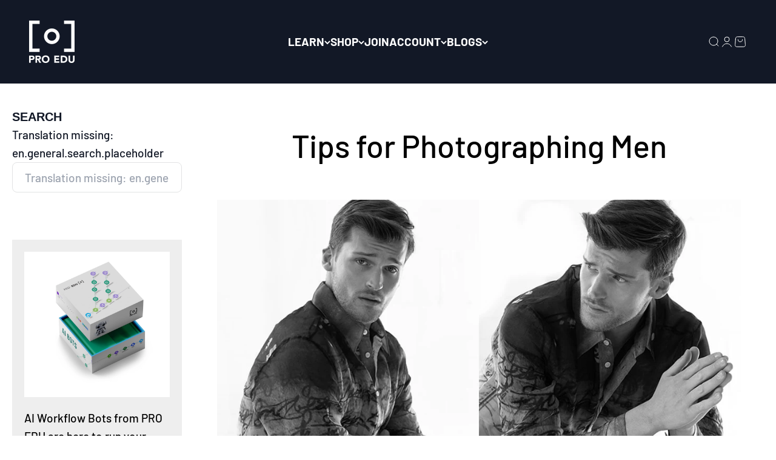

--- FILE ---
content_type: text/html; charset=utf-8
request_url: https://proedu.com/en-mx/blogs/news/tips-photographing-men
body_size: 60592
content:
<!doctype html>

<html lang="en" dir="ltr">
  <head>
                


    <meta charset="utf-8">
    <meta name="viewport" content="width=device-width, initial-scale=1.0, height=device-height, minimum-scale=1.0, maximum-scale=1.0">
    <meta name="theme-color" content="#121826">

    <title>Tips for Photographing Men</title><meta name="description" content="Know about the false perception that photographers are left perplexed when it comes to how to photograph men. Grooming, lighting, and styling tips."><link rel="canonical" href="https://proedu.com/en-mx/blogs/news/tips-photographing-men"><link rel="shortcut icon" href="//proedu.com/cdn/shop/files/favicon_180_PRO_EDU_Logo_Black_Smaller.png?v=1676347219&width=96">
      <link rel="apple-touch-icon" href="//proedu.com/cdn/shop/files/favicon_180_PRO_EDU_Logo_Black_Smaller.png?v=1676347219&width=180"><link rel="preconnect" href="https://cdn.shopify.com">
    <link rel="preconnect" href="https://fonts.shopifycdn.com" crossorigin>
    <link rel="dns-prefetch" href="https://productreviews.shopifycdn.com"><link rel="preload" href="//proedu.com/cdn/fonts/barlow/barlow_n7.691d1d11f150e857dcbc1c10ef03d825bc378d81.woff2" as="font" type="font/woff2" crossorigin><link rel="preload" href="//proedu.com/cdn/fonts/barlow/barlow_n5.a193a1990790eba0cc5cca569d23799830e90f07.woff2" as="font" type="font/woff2" crossorigin><meta property="og:type" content="article">
  <meta property="og:title" content="Tips for Photographing Men"><meta property="og:image" content="http://proedu.com/cdn/shop/articles/photographing-men-5.jpg?v=1642450542&width=2048">
  <meta property="og:image:secure_url" content="https://proedu.com/cdn/shop/articles/photographing-men-5.jpg?v=1642450542&width=2048">
  <meta property="og:image:width" content="1000">
  <meta property="og:image:height" content="476"><meta property="og:description" content="Know about the false perception that photographers are left perplexed when it comes to how to photograph men. Grooming, lighting, and styling tips."><meta property="og:url" content="https://proedu.com/en-mx/blogs/news/tips-photographing-men">
<meta property="og:site_name" content="PRO EDU"><meta name="twitter:card" content="summary"><meta name="twitter:title" content="Tips for Photographing Men">
  <meta name="twitter:description" content="Many articles discussing photography tips are based around female models. Capturing images of men has its own quirks and challenges."><meta name="twitter:image" content="https://proedu.com/cdn/shop/articles/photographing-men-5.jpg?crop=center&height=1200&v=1642450542&width=1200">
  <meta name="twitter:image:alt" content="Tips for Photographing Men - PRO EDU- "><script async crossorigin fetchpriority="high" src="/cdn/shopifycloud/importmap-polyfill/es-modules-shim.2.4.0.js"></script>
<script type="application/ld+json">{"@context":"http:\/\/schema.org\/","@id":"\/en-mx\/blogs\/news\/tips-photographing-men#article","@type":"Article","mainEntityOfPage":{"@type":"WebPage","@id":"https:\/\/proedu.com\/en-mx\/blogs\/news\/tips-photographing-men"},"articleBody":"In fashion and portraiture, the focus placed on women is paramount. The boundless amount of subtle details that go into capturing that one beautiful still frame creates a false perception that photographers are left perplexed when it comes to how to photograph men. \nAlthough we still want to emphasize proper grooming, lighting, and styling with our male subjects, the lack of the amount of prep work required of them makes them ideal to work with. Not to mention, men tend to like high-quality images of themselves just as much as women do.\n\n \nOverview\nEvery hair does not have to be perfectly coiffed and the clothing doesn’t have to lay or flow in an exact manner with men’s fashion and portraiture. Imperfection is welcomed with open arms and because of this, men are a personal favorite of mine to work with. \nWhen we strip back the layers of perfection, we can focus less on the nuances and put that energy into connecting with our clients and creating an authentic mood. Less is more. This is the mantra blasted on repeat when it comes to every aspect of photographing our male models and clients. \nMen do not require any extra equipment or studio space. In fact, a single light source with about four feet of blank space is more than sufficient. Below is my go-to studio equipment.\nStudio Equipment \n\nFull-frame Camera Body\n\n35mm Lens, 50mm Lens, 85mm Lens\n\nBroncolor Siros 800 L Wi-Fi\/RFS 2.1 Battery Powered 800 W\/S Monolight\nBroncolor Beautybox 65 Softbox \nGlow 40” White Shoot-through Umbrella\nAvenger 40” Lightstand, 10’ Double Riser C-Stand, Chrome\nSavage Seamless Background Paper in Fashion Gray, 53” wide by 36’\nSavage Seamless Background Paper in Super White, 53” wide by 36’\nSavage Port-a-Stand  Background Support System\n\n\nStyling\nAlthough imperfection is encouraged as previously stated, they should be well dressed. Men are a lot easier to style than women. You can never go wrong with a tailored suit or a good fitting pair of denim complimented by an attractive sports jacket. A sharp looking watch or hat also go a long way.\nSimply put, if men feel like a million bucks they are going to photograph as such. It needs to look good but it doesn’t have to be pristine.\n\nPosing\nI have found that men easily tense up and their stiffness is only amplified when caught on camera. The best way to combat this is to always keep them moving and feeling comfortable. If they can emulate their GQ-esque hands together like the letter ‘A’ this is fabulous, although not a prerequisite. Have them play with their watch, adjust their tie or flare their sport jacket. \nI will begin by directing my male models into a starting pose such as simply crossing their arms while getting comfortable and encourage them to move from there. It usually doesn’t take long for them to hit a striking frame and I will ask them to hold it. \nIf it becomes too static, I will ask them to take a few steps back and walk into frame with that same idea and help create a mood to make it all the more impactful. Once a sense of familiarity sets in it is easy to have them start shifting their weight from side to side and even go back and forth between poses for added fluidity.\n\nExpression\nNever underestimate the power of a simple conversation. Interact with them and keep the mood light on set as this will highlight their personality and make it easier to capture their essence. It also builds a strong rapport.\nThe lines in a man’s face as well as their bone structure are very appealing. We can accentuate these by directing them to bite down, furrow their brow, or simply give us a “what the hell” look. This is almost always followed suit by an immediate genuine smile and laughter, so be ready.\n\nImage captured with LED Panels\nLighting\nIt’s all about the jawline. While not every client has features reminiscent of being carved out of ivory or chiseled from stone like a Greek God, this is perhaps the most important single detail to focus on. \nI love controlled lighting and have found that a single monolight placed several feet away from them and angled down at approximately a 45-degree angle with or without a modifier is more than adequate. LED panels or a window are excellent for creating even, soft lighting. \nMy personal favorite is to work in an uncontrolled environment that yields a lot of contrast with punchy shadows as it translates impeccably well on camera. Not only is it a fun challenge, it elevates the overall frame by creating a mood and accentuating the subtleties such as the details of the clothing as well as the textures on the face. \n\nPut It All together\nThe lack of laser-focus precision necessary to create impactful imagery unleashes the potential for a lot of creativity in our photography when it comes to capturing men. We can spend our time creating new challenges and rising up to meet them as well as honing in on the subtleties that matter.\nExplore various moods and play around with movement paired with expression. This is a time to push past our boundaries, start learning to communicate empathically and organically build the overall image quality by playing off of the energy in the room.\n\nBrittany is a fashion and portrait photographer working in NYC, Montana, and LA. She specializes in the development and placement of models.\nhttp:\/\/brittanysmith.co\n\n\n90 DAYS OF CONTENT\nOver the next 90 days we are going to be working with some top artists to explore recommendations giving you solutions to problems we have all gone through. We are paying the writers a really fair wage for every original article, and we are writing about things that aren’t sponsored by any brand. There is no one but our opinion behind it. We would love it if you do use our affiliate links here so we can continue to keep writing awesome articles that you can trust.\n","headline":"Tips for Photographing Men","description":"Many articles discussing photography tips are based around female models. Capturing images of men has its own quirks and challenges.","image":"https:\/\/proedu.com\/cdn\/shop\/articles\/photographing-men-5.jpg?v=1642450542\u0026width=1920","datePublished":"2020-07-13T18:44:01-05:00","dateModified":"2020-07-14T08:00:00-05:00","author":{"@type":"Person","name":"Gary Martin"},"publisher":{"@type":"Organization","name":"PRO EDU"}}</script><script type="application/ld+json">
  {
    "@context": "https://schema.org",
    "@type": "BreadcrumbList",
    "itemListElement": [{
        "@type": "ListItem",
        "position": 1,
        "name": "Home",
        "item": "https://proedu.com"
      },{
            "@type": "ListItem",
            "position": 2,
            "name": "PRO EDU News \u0026 Updates",
            "item": "https://proedu.com/en-mx/blogs/news"
          }, {
            "@type": "ListItem",
            "position": 3,
            "name": "PRO EDU News \u0026 Updates",
            "item": "https://proedu.com/en-mx/blogs/news/tips-photographing-men"
          }]
  }
</script><style>/* Typography (heading) */
  @font-face {
  font-family: Barlow;
  font-weight: 700;
  font-style: normal;
  font-display: fallback;
  src: url("//proedu.com/cdn/fonts/barlow/barlow_n7.691d1d11f150e857dcbc1c10ef03d825bc378d81.woff2") format("woff2"),
       url("//proedu.com/cdn/fonts/barlow/barlow_n7.4fdbb1cb7da0e2c2f88492243ffa2b4f91924840.woff") format("woff");
}

@font-face {
  font-family: Barlow;
  font-weight: 700;
  font-style: italic;
  font-display: fallback;
  src: url("//proedu.com/cdn/fonts/barlow/barlow_i7.50e19d6cc2ba5146fa437a5a7443c76d5d730103.woff2") format("woff2"),
       url("//proedu.com/cdn/fonts/barlow/barlow_i7.47e9f98f1b094d912e6fd631cc3fe93d9f40964f.woff") format("woff");
}

/* Typography (body) */
  @font-face {
  font-family: Barlow;
  font-weight: 500;
  font-style: normal;
  font-display: fallback;
  src: url("//proedu.com/cdn/fonts/barlow/barlow_n5.a193a1990790eba0cc5cca569d23799830e90f07.woff2") format("woff2"),
       url("//proedu.com/cdn/fonts/barlow/barlow_n5.ae31c82169b1dc0715609b8cc6a610b917808358.woff") format("woff");
}

@font-face {
  font-family: Barlow;
  font-weight: 500;
  font-style: italic;
  font-display: fallback;
  src: url("//proedu.com/cdn/fonts/barlow/barlow_i5.714d58286997b65cd479af615cfa9bb0a117a573.woff2") format("woff2"),
       url("//proedu.com/cdn/fonts/barlow/barlow_i5.0120f77e6447d3b5df4bbec8ad8c2d029d87fb21.woff") format("woff");
}

@font-face {
  font-family: Barlow;
  font-weight: 700;
  font-style: normal;
  font-display: fallback;
  src: url("//proedu.com/cdn/fonts/barlow/barlow_n7.691d1d11f150e857dcbc1c10ef03d825bc378d81.woff2") format("woff2"),
       url("//proedu.com/cdn/fonts/barlow/barlow_n7.4fdbb1cb7da0e2c2f88492243ffa2b4f91924840.woff") format("woff");
}

@font-face {
  font-family: Barlow;
  font-weight: 700;
  font-style: italic;
  font-display: fallback;
  src: url("//proedu.com/cdn/fonts/barlow/barlow_i7.50e19d6cc2ba5146fa437a5a7443c76d5d730103.woff2") format("woff2"),
       url("//proedu.com/cdn/fonts/barlow/barlow_i7.47e9f98f1b094d912e6fd631cc3fe93d9f40964f.woff") format("woff");
}

:root {
    /**
     * ---------------------------------------------------------------------
     * SPACING VARIABLES
     *
     * We are using a spacing inspired from frameworks like Tailwind CSS.
     * ---------------------------------------------------------------------
     */
    --spacing-0-5: 0.125rem; /* 2px */
    --spacing-1: 0.25rem; /* 4px */
    --spacing-1-5: 0.375rem; /* 6px */
    --spacing-2: 0.5rem; /* 8px */
    --spacing-2-5: 0.625rem; /* 10px */
    --spacing-3: 0.75rem; /* 12px */
    --spacing-3-5: 0.875rem; /* 14px */
    --spacing-4: 1rem; /* 16px */
    --spacing-4-5: 1.125rem; /* 18px */
    --spacing-5: 1.25rem; /* 20px */
    --spacing-5-5: 1.375rem; /* 22px */
    --spacing-6: 1.5rem; /* 24px */
    --spacing-6-5: 1.625rem; /* 26px */
    --spacing-7: 1.75rem; /* 28px */
    --spacing-7-5: 1.875rem; /* 30px */
    --spacing-8: 2rem; /* 32px */
    --spacing-8-5: 2.125rem; /* 34px */
    --spacing-9: 2.25rem; /* 36px */
    --spacing-9-5: 2.375rem; /* 38px */
    --spacing-10: 2.5rem; /* 40px */
    --spacing-11: 2.75rem; /* 44px */
    --spacing-12: 3rem; /* 48px */
    --spacing-14: 3.5rem; /* 56px */
    --spacing-16: 4rem; /* 64px */
    --spacing-18: 4.5rem; /* 72px */
    --spacing-20: 5rem; /* 80px */
    --spacing-24: 6rem; /* 96px */
    --spacing-28: 7rem; /* 112px */
    --spacing-32: 8rem; /* 128px */
    --spacing-36: 9rem; /* 144px */
    --spacing-40: 10rem; /* 160px */
    --spacing-44: 11rem; /* 176px */
    --spacing-48: 12rem; /* 192px */
    --spacing-52: 13rem; /* 208px */
    --spacing-56: 14rem; /* 224px */
    --spacing-60: 15rem; /* 240px */
    --spacing-64: 16rem; /* 256px */
    --spacing-72: 18rem; /* 288px */
    --spacing-80: 20rem; /* 320px */
    --spacing-96: 24rem; /* 384px */

    /* Container */
    --container-max-width: 1300px;
    --container-narrow-max-width: 1050px;
    --container-gutter: var(--spacing-5);
    --section-outer-spacing-block: var(--spacing-10);
    --section-inner-max-spacing-block: var(--spacing-9);
    --section-inner-spacing-inline: var(--container-gutter);
    --section-stack-spacing-block: var(--spacing-8);

    /* Grid gutter */
    --grid-gutter: var(--spacing-5);

    /* Product list settings */
    --product-list-row-gap: var(--spacing-8);
    --product-list-column-gap: var(--grid-gutter);

    /* Form settings */
    --input-gap: var(--spacing-2);
    --input-height: 2.625rem;
    --input-padding-inline: var(--spacing-4);

    /* Other sizes */
    --sticky-area-height: calc(var(--sticky-announcement-bar-enabled, 0) * var(--announcement-bar-height, 0px) + var(--sticky-header-enabled, 0) * var(--header-height, 0px));

    /* RTL support */
    --transform-logical-flip: 1;
    --transform-origin-start: left;
    --transform-origin-end: right;

    /**
     * ---------------------------------------------------------------------
     * TYPOGRAPHY
     * ---------------------------------------------------------------------
     */

    /* Font properties */
    --heading-font-family: Barlow, sans-serif;
    --heading-font-weight: 700;
    --heading-font-style: normal;
    --heading-text-transform: uppercase;
    --heading-letter-spacing: -0.005em;
    --text-font-family: Barlow, sans-serif;
    --text-font-weight: 500;
    --text-font-style: normal;
    --text-letter-spacing: 0.0em;

    /* Font sizes */
    --text-h0: 2.5rem;
    --text-h1: 1.75rem;
    --text-h2: 1.5rem;
    --text-h3: 1.375rem;
    --text-h4: 1.125rem;
    --text-h5: 1.125rem;
    --text-h6: 1rem;
    --text-xs: 0.6875rem;
    --text-sm: 0.75rem;
    --text-base: 0.875rem;
    --text-lg: 1.125rem;

    /**
     * ---------------------------------------------------------------------
     * COLORS
     * ---------------------------------------------------------------------
     */

    /* Color settings */--accent: 18 24 38;
    --text-primary: 18 24 38;
    --background-primary: 255 255 255;
    --dialog-background: 255 255 255;
    --border-color: var(--text-color, var(--text-primary)) / 0.12;

    /* Button colors */
    --button-background-primary: 18 24 38;
    --button-text-primary: 255 183 74;
    --button-background-secondary: 255 183 74;
    --button-text-secondary: 18 24 38;

    /* Status colors */
    --success-background: 224 244 232;
    --success-text: 0 163 65;
    --warning-background: 255 246 233;
    --warning-text: 255 183 74;
    --error-background: 254 231 231;
    --error-text: 248 58 58;

    /* Product colors */
    --on-sale-text: 235 156 63;
    --on-sale-badge-background: 235 156 63;
    --on-sale-badge-text: 0 0 0;
    --sold-out-badge-background: 248 58 58;
    --sold-out-badge-text: 255 255 255;
    --primary-badge-background: 255 183 74;
    --primary-badge-text: 0 0 0;
    --star-color: 255 183 74;
    --product-card-background: 18 24 38;
    --product-card-text: 255 255 255;

    /* Header colors */
    --header-background: 18 24 38;
    --header-text: 255 255 255;

    /* Footer colors */
    --footer-background: 18 24 38;
    --footer-text: 255 255 255;

    /* Rounded variables (used for border radius) */
    --rounded-xs: 0.25rem;
    --rounded-sm: 0.375rem;
    --rounded: 0.75rem;
    --rounded-lg: 1.5rem;
    --rounded-full: 9999px;

    --rounded-button: 3.125rem;
    --rounded-input: 0.5rem;

    /* Box shadow */
    --shadow-sm: 0 2px 8px rgb(var(--text-primary) / 0.1);
    --shadow: 0 5px 15px rgb(var(--text-primary) / 0.1);
    --shadow-md: 0 5px 30px rgb(var(--text-primary) / 0.1);
    --shadow-block: 0px 18px 50px rgb(var(--text-primary) / 0.1);

    /**
     * ---------------------------------------------------------------------
     * OTHER
     * ---------------------------------------------------------------------
     */

    --stagger-products-reveal-opacity: 0;
    --cursor-close-svg-url: url(//proedu.com/cdn/shop/t/224/assets/cursor-close.svg?v=147174565022153725511750109508);
    --cursor-zoom-in-svg-url: url(//proedu.com/cdn/shop/t/224/assets/cursor-zoom-in.svg?v=154953035094101115921750109508);
    --cursor-zoom-out-svg-url: url(//proedu.com/cdn/shop/t/224/assets/cursor-zoom-out.svg?v=16155520337305705181750109508);
    --checkmark-svg-url: url(//proedu.com/cdn/shop/t/224/assets/checkmark.svg?v=13858701289534202091750109508);
  }

  [dir="rtl"]:root {
    /* RTL support */
    --transform-logical-flip: -1;
    --transform-origin-start: right;
    --transform-origin-end: left;
  }

  @media screen and (min-width: 700px) {
    :root {
      /* Typography (font size) */
      --text-h0: 3.25rem;
      --text-h1: 2.25rem;
      --text-h2: 1.75rem;
      --text-h3: 1.625rem;
      --text-h4: 1.25rem;
      --text-h5: 1.25rem;
      --text-h6: 1.125rem;

      --text-xs: 0.9375rem;
      --text-sm: 1.0625rem;
      --text-base: 1.1875rem;
      --text-lg: 1.4375rem;

      /* Spacing */
      --container-gutter: 2rem;
      --section-outer-spacing-block: var(--spacing-14);
      --section-inner-max-spacing-block: var(--spacing-10);
      --section-inner-spacing-inline: var(--spacing-10);
      --section-stack-spacing-block: var(--spacing-12);

      /* Grid gutter */
      --grid-gutter: var(--spacing-6);

      /* Product list settings */
      --product-list-row-gap: var(--spacing-12);

      /* Form settings */
      --input-gap: 1rem;
      --input-height: 3.125rem;
      --input-padding-inline: var(--spacing-5);
    }
  }

  @media screen and (min-width: 1000px) {
    :root {
      /* Spacing settings */
      --container-gutter: var(--spacing-12);
      --section-outer-spacing-block: var(--spacing-16);
      --section-inner-max-spacing-block: var(--spacing-14);
      --section-inner-spacing-inline: var(--spacing-14);
      --section-stack-spacing-block: var(--spacing-12);
    }
  }

  @media screen and (min-width: 1150px) {
    :root {
      /* Spacing settings */
      --container-gutter: var(--spacing-12);
      --section-outer-spacing-block: var(--spacing-16);
      --section-inner-max-spacing-block: var(--spacing-14);
      --section-inner-spacing-inline: var(--spacing-14);
      --section-stack-spacing-block: var(--spacing-12);
    }
  }

  @media screen and (min-width: 1400px) {
    :root {
      /* Typography (font size) */
      --text-h0: 4rem;
      --text-h1: 3rem;
      --text-h2: 2.5rem;
      --text-h3: 1.75rem;
      --text-h4: 1.5rem;
      --text-h5: 1.25rem;
      --text-h6: 1.25rem;

      --section-outer-spacing-block: var(--spacing-20);
      --section-inner-max-spacing-block: var(--spacing-16);
      --section-inner-spacing-inline: var(--spacing-16);
    }
  }

  @media screen and (min-width: 1600px) {
    :root {
      --section-outer-spacing-block: var(--spacing-20);
      --section-inner-max-spacing-block: var(--spacing-18);
      --section-inner-spacing-inline: var(--spacing-18);
    }
  }

  /**
   * ---------------------------------------------------------------------
   * LIQUID DEPENDANT CSS
   *
   * Our main CSS is Liquid free, but some very specific features depend on
   * theme settings, so we have them here
   * ---------------------------------------------------------------------
   */@media screen and (pointer: fine) {
        /* The !important are for the Shopify Payment button to ensure we override the default from Shopify styles */
        .button:not([disabled]):not(.button--outline):hover, .btn:not([disabled]):hover, .shopify-payment-button__button--unbranded:not([disabled]):hover {
          background-color: transparent !important;
          color: rgb(var(--button-outline-color) / var(--button-background-opacity, 1)) !important;
          box-shadow: inset 0 0 0 2px currentColor !important;
        }

        .button--outline:not([disabled]):hover {
          background: rgb(var(--button-background));
          color: rgb(var(--button-text-color));
          box-shadow: inset 0 0 0 2px rgb(var(--button-background));
        }
      }</style><script>
  // This allows to expose several variables to the global scope, to be used in scripts
  window.themeVariables = {
    settings: {
      showPageTransition: null,
      staggerProductsApparition: true,
      reduceDrawerAnimation: false,
      reduceMenuAnimation: false,
      headingApparition: "none",
      pageType: "article",
      moneyFormat: "$ {{amount}}",
      moneyWithCurrencyFormat: "$ {{amount}} MXN",
      currencyCodeEnabled: true,
      cartType: "drawer",
      showDiscount: false,
      discountMode: "saving",
      pageBackground: "#ffffff",
      textColor: "#121826"
    },

    strings: {
      accessibilityClose: "Close",
      accessibilityNext: "Next",
      accessibilityPrevious: "Previous",
      closeGallery: "Close gallery",
      zoomGallery: "Zoom",
      errorGallery: "Image cannot be loaded",
      searchNoResults: "No results could be found.",
      addOrderNote: "Add order note",
      editOrderNote: "Edit order note",
      shippingEstimatorNoResults: "Sorry, we do not ship to your address.",
      shippingEstimatorOneResult: "There is one shipping rate for your address:",
      shippingEstimatorMultipleResults: "There are several shipping rates for your address:",
      shippingEstimatorError: "One or more error occurred while retrieving shipping rates:"
    },

    breakpoints: {
      'sm': 'screen and (min-width: 700px)',
      'md': 'screen and (min-width: 1000px)',
      'lg': 'screen and (min-width: 1150px)',
      'xl': 'screen and (min-width: 1400px)',

      'sm-max': 'screen and (max-width: 699px)',
      'md-max': 'screen and (max-width: 999px)',
      'lg-max': 'screen and (max-width: 1149px)',
      'xl-max': 'screen and (max-width: 1399px)'
    }
  };

  // For detecting native share
  document.documentElement.classList.add(`native-share--${navigator.share ? 'enabled' : 'disabled'}`);</script><script type="importmap">{
        "imports": {
          "vendor": "//proedu.com/cdn/shop/t/224/assets/vendor.min.js?v=166563502121812900551750109352",
          "theme": "//proedu.com/cdn/shop/t/224/assets/theme.js?v=13159901232634706651750109352",
          "photoswipe": "//proedu.com/cdn/shop/t/224/assets/photoswipe.min.js?v=13374349288281597431750109352"
        }
      }
    </script>

    <script type="module" src="//proedu.com/cdn/shop/t/224/assets/vendor.min.js?v=166563502121812900551750109352"></script>
    <script type="module" src="//proedu.com/cdn/shop/t/224/assets/theme.js?v=13159901232634706651750109352"></script>

    <script>window.performance && window.performance.mark && window.performance.mark('shopify.content_for_header.start');</script><meta name="facebook-domain-verification" content="74fef2nwzxh10mj1xi24kwrktnumig">
<meta id="shopify-digital-wallet" name="shopify-digital-wallet" content="/3551805/digital_wallets/dialog">
<meta name="shopify-checkout-api-token" content="368d024752a539668c0aef554e368d44">
<meta id="in-context-paypal-metadata" data-shop-id="3551805" data-venmo-supported="true" data-environment="production" data-locale="en_US" data-paypal-v4="true" data-currency="MXN">
<link rel="alternate" type="application/atom+xml" title="Feed" href="http://feeds.feedburner.com/ProEdu-Blog" />
<link rel="alternate" hreflang="x-default" href="https://proedu.com/blogs/news/tips-photographing-men">
<link rel="alternate" hreflang="en" href="https://proedu.com/blogs/news/tips-photographing-men">
<link rel="alternate" hreflang="fr-FR" href="https://proedu.com/fr-fr/blogs/news/tips-photographing-men">
<link rel="alternate" hreflang="en-FR" href="https://proedu.com/en-fr/blogs/news/tips-photographing-men">
<link rel="alternate" hreflang="en-MX" href="https://proedu.com/en-mx/blogs/news/tips-photographing-men">
<link rel="alternate" hreflang="es-MX" href="https://proedu.com/es-mx/blogs/news/tips-photographing-men">
<script async="async" src="/checkouts/internal/preloads.js?locale=en-MX"></script>
<link rel="preconnect" href="https://shop.app" crossorigin="anonymous">
<script async="async" src="https://shop.app/checkouts/internal/preloads.js?locale=en-MX&shop_id=3551805" crossorigin="anonymous"></script>
<script id="apple-pay-shop-capabilities" type="application/json">{"shopId":3551805,"countryCode":"US","currencyCode":"MXN","merchantCapabilities":["supports3DS"],"merchantId":"gid:\/\/shopify\/Shop\/3551805","merchantName":"PRO EDU","requiredBillingContactFields":["postalAddress","email"],"requiredShippingContactFields":["postalAddress","email"],"shippingType":"shipping","supportedNetworks":["visa","masterCard","amex","discover","elo","jcb"],"total":{"type":"pending","label":"PRO EDU","amount":"1.00"},"shopifyPaymentsEnabled":true,"supportsSubscriptions":true}</script>
<script id="shopify-features" type="application/json">{"accessToken":"368d024752a539668c0aef554e368d44","betas":["rich-media-storefront-analytics"],"domain":"proedu.com","predictiveSearch":true,"shopId":3551805,"locale":"en"}</script>
<script>var Shopify = Shopify || {};
Shopify.shop = "rgg-edu.myshopify.com";
Shopify.locale = "en";
Shopify.currency = {"active":"MXN","rate":"17.4333355"};
Shopify.country = "MX";
Shopify.theme = {"name":"Impact 6.80 - ","id":138759667899,"schema_name":"Impact","schema_version":"6.8.0","theme_store_id":1190,"role":"main"};
Shopify.theme.handle = "null";
Shopify.theme.style = {"id":null,"handle":null};
Shopify.cdnHost = "proedu.com/cdn";
Shopify.routes = Shopify.routes || {};
Shopify.routes.root = "/en-mx/";</script>
<script type="module">!function(o){(o.Shopify=o.Shopify||{}).modules=!0}(window);</script>
<script>!function(o){function n(){var o=[];function n(){o.push(Array.prototype.slice.apply(arguments))}return n.q=o,n}var t=o.Shopify=o.Shopify||{};t.loadFeatures=n(),t.autoloadFeatures=n()}(window);</script>
<script>
  window.ShopifyPay = window.ShopifyPay || {};
  window.ShopifyPay.apiHost = "shop.app\/pay";
  window.ShopifyPay.redirectState = null;
</script>
<script id="shop-js-analytics" type="application/json">{"pageType":"article"}</script>
<script defer="defer" async type="module" src="//proedu.com/cdn/shopifycloud/shop-js/modules/v2/client.init-shop-cart-sync_WVOgQShq.en.esm.js"></script>
<script defer="defer" async type="module" src="//proedu.com/cdn/shopifycloud/shop-js/modules/v2/chunk.common_C_13GLB1.esm.js"></script>
<script defer="defer" async type="module" src="//proedu.com/cdn/shopifycloud/shop-js/modules/v2/chunk.modal_CLfMGd0m.esm.js"></script>
<script type="module">
  await import("//proedu.com/cdn/shopifycloud/shop-js/modules/v2/client.init-shop-cart-sync_WVOgQShq.en.esm.js");
await import("//proedu.com/cdn/shopifycloud/shop-js/modules/v2/chunk.common_C_13GLB1.esm.js");
await import("//proedu.com/cdn/shopifycloud/shop-js/modules/v2/chunk.modal_CLfMGd0m.esm.js");

  window.Shopify.SignInWithShop?.initShopCartSync?.({"fedCMEnabled":true,"windoidEnabled":true});

</script>
<script>
  window.Shopify = window.Shopify || {};
  if (!window.Shopify.featureAssets) window.Shopify.featureAssets = {};
  window.Shopify.featureAssets['shop-js'] = {"shop-cart-sync":["modules/v2/client.shop-cart-sync_DuR37GeY.en.esm.js","modules/v2/chunk.common_C_13GLB1.esm.js","modules/v2/chunk.modal_CLfMGd0m.esm.js"],"init-fed-cm":["modules/v2/client.init-fed-cm_BucUoe6W.en.esm.js","modules/v2/chunk.common_C_13GLB1.esm.js","modules/v2/chunk.modal_CLfMGd0m.esm.js"],"shop-toast-manager":["modules/v2/client.shop-toast-manager_B0JfrpKj.en.esm.js","modules/v2/chunk.common_C_13GLB1.esm.js","modules/v2/chunk.modal_CLfMGd0m.esm.js"],"init-shop-cart-sync":["modules/v2/client.init-shop-cart-sync_WVOgQShq.en.esm.js","modules/v2/chunk.common_C_13GLB1.esm.js","modules/v2/chunk.modal_CLfMGd0m.esm.js"],"shop-button":["modules/v2/client.shop-button_B_U3bv27.en.esm.js","modules/v2/chunk.common_C_13GLB1.esm.js","modules/v2/chunk.modal_CLfMGd0m.esm.js"],"init-windoid":["modules/v2/client.init-windoid_DuP9q_di.en.esm.js","modules/v2/chunk.common_C_13GLB1.esm.js","modules/v2/chunk.modal_CLfMGd0m.esm.js"],"shop-cash-offers":["modules/v2/client.shop-cash-offers_BmULhtno.en.esm.js","modules/v2/chunk.common_C_13GLB1.esm.js","modules/v2/chunk.modal_CLfMGd0m.esm.js"],"pay-button":["modules/v2/client.pay-button_CrPSEbOK.en.esm.js","modules/v2/chunk.common_C_13GLB1.esm.js","modules/v2/chunk.modal_CLfMGd0m.esm.js"],"init-customer-accounts":["modules/v2/client.init-customer-accounts_jNk9cPYQ.en.esm.js","modules/v2/client.shop-login-button_DJ5ldayH.en.esm.js","modules/v2/chunk.common_C_13GLB1.esm.js","modules/v2/chunk.modal_CLfMGd0m.esm.js"],"avatar":["modules/v2/client.avatar_BTnouDA3.en.esm.js"],"checkout-modal":["modules/v2/client.checkout-modal_pBPyh9w8.en.esm.js","modules/v2/chunk.common_C_13GLB1.esm.js","modules/v2/chunk.modal_CLfMGd0m.esm.js"],"init-shop-for-new-customer-accounts":["modules/v2/client.init-shop-for-new-customer-accounts_BUoCy7a5.en.esm.js","modules/v2/client.shop-login-button_DJ5ldayH.en.esm.js","modules/v2/chunk.common_C_13GLB1.esm.js","modules/v2/chunk.modal_CLfMGd0m.esm.js"],"init-customer-accounts-sign-up":["modules/v2/client.init-customer-accounts-sign-up_CnczCz9H.en.esm.js","modules/v2/client.shop-login-button_DJ5ldayH.en.esm.js","modules/v2/chunk.common_C_13GLB1.esm.js","modules/v2/chunk.modal_CLfMGd0m.esm.js"],"init-shop-email-lookup-coordinator":["modules/v2/client.init-shop-email-lookup-coordinator_CzjY5t9o.en.esm.js","modules/v2/chunk.common_C_13GLB1.esm.js","modules/v2/chunk.modal_CLfMGd0m.esm.js"],"shop-follow-button":["modules/v2/client.shop-follow-button_CsYC63q7.en.esm.js","modules/v2/chunk.common_C_13GLB1.esm.js","modules/v2/chunk.modal_CLfMGd0m.esm.js"],"shop-login-button":["modules/v2/client.shop-login-button_DJ5ldayH.en.esm.js","modules/v2/chunk.common_C_13GLB1.esm.js","modules/v2/chunk.modal_CLfMGd0m.esm.js"],"shop-login":["modules/v2/client.shop-login_B9ccPdmx.en.esm.js","modules/v2/chunk.common_C_13GLB1.esm.js","modules/v2/chunk.modal_CLfMGd0m.esm.js"],"lead-capture":["modules/v2/client.lead-capture_D0K_KgYb.en.esm.js","modules/v2/chunk.common_C_13GLB1.esm.js","modules/v2/chunk.modal_CLfMGd0m.esm.js"],"payment-terms":["modules/v2/client.payment-terms_BWmiNN46.en.esm.js","modules/v2/chunk.common_C_13GLB1.esm.js","modules/v2/chunk.modal_CLfMGd0m.esm.js"]};
</script>
<script>(function() {
  var isLoaded = false;
  function asyncLoad() {
    if (isLoaded) return;
    isLoaded = true;
    var urls = ["https:\/\/static.rechargecdn.com\/assets\/js\/widget.min.js?shop=rgg-edu.myshopify.com","\/\/cdn.shopify.com\/proxy\/980745c88cc53bb2c0278635eefdf6e9cd699aeb605d18f0db84eacb89bf3bbd\/api.goaffpro.com\/loader.js?shop=rgg-edu.myshopify.com\u0026sp-cache-control=cHVibGljLCBtYXgtYWdlPTkwMA","\/\/cdn.shopify.com\/proxy\/420defd55cd404e546bc6f05f9c49a21906b86cd5817cb07a681345f94ded849\/static.cdn.printful.com\/static\/js\/external\/shopify-product-customizer.js?v=0.28\u0026shop=rgg-edu.myshopify.com\u0026sp-cache-control=cHVibGljLCBtYXgtYWdlPTkwMA","https:\/\/cdn.jsdelivr.net\/gh\/apphq\/slidecart-dist@master\/slidecarthq-forward.js?4\u0026shop=rgg-edu.myshopify.com","https:\/\/schemaplusfiles.s3.amazonaws.com\/loader.min.js?shop=rgg-edu.myshopify.com"];
    for (var i = 0; i < urls.length; i++) {
      var s = document.createElement('script');
      s.type = 'text/javascript';
      s.async = true;
      s.src = urls[i];
      var x = document.getElementsByTagName('script')[0];
      x.parentNode.insertBefore(s, x);
    }
  };
  if(window.attachEvent) {
    window.attachEvent('onload', asyncLoad);
  } else {
    window.addEventListener('load', asyncLoad, false);
  }
})();</script>
<script id="__st">var __st={"a":3551805,"offset":-21600,"reqid":"c2a25f9d-4b08-4297-ad6c-0cee13ae31a2-1769597620","pageurl":"proedu.com\/en-mx\/blogs\/news\/tips-photographing-men","s":"articles-386795110484","u":"4b760770bfc2","p":"article","rtyp":"article","rid":386795110484};</script>
<script>window.ShopifyPaypalV4VisibilityTracking = true;</script>
<script id="captcha-bootstrap">!function(){'use strict';const t='contact',e='account',n='new_comment',o=[[t,t],['blogs',n],['comments',n],[t,'customer']],c=[[e,'customer_login'],[e,'guest_login'],[e,'recover_customer_password'],[e,'create_customer']],r=t=>t.map((([t,e])=>`form[action*='/${t}']:not([data-nocaptcha='true']) input[name='form_type'][value='${e}']`)).join(','),a=t=>()=>t?[...document.querySelectorAll(t)].map((t=>t.form)):[];function s(){const t=[...o],e=r(t);return a(e)}const i='password',u='form_key',d=['recaptcha-v3-token','g-recaptcha-response','h-captcha-response',i],f=()=>{try{return window.sessionStorage}catch{return}},m='__shopify_v',_=t=>t.elements[u];function p(t,e,n=!1){try{const o=window.sessionStorage,c=JSON.parse(o.getItem(e)),{data:r}=function(t){const{data:e,action:n}=t;return t[m]||n?{data:e,action:n}:{data:t,action:n}}(c);for(const[e,n]of Object.entries(r))t.elements[e]&&(t.elements[e].value=n);n&&o.removeItem(e)}catch(o){console.error('form repopulation failed',{error:o})}}const l='form_type',E='cptcha';function T(t){t.dataset[E]=!0}const w=window,h=w.document,L='Shopify',v='ce_forms',y='captcha';let A=!1;((t,e)=>{const n=(g='f06e6c50-85a8-45c8-87d0-21a2b65856fe',I='https://cdn.shopify.com/shopifycloud/storefront-forms-hcaptcha/ce_storefront_forms_captcha_hcaptcha.v1.5.2.iife.js',D={infoText:'Protected by hCaptcha',privacyText:'Privacy',termsText:'Terms'},(t,e,n)=>{const o=w[L][v],c=o.bindForm;if(c)return c(t,g,e,D).then(n);var r;o.q.push([[t,g,e,D],n]),r=I,A||(h.body.append(Object.assign(h.createElement('script'),{id:'captcha-provider',async:!0,src:r})),A=!0)});var g,I,D;w[L]=w[L]||{},w[L][v]=w[L][v]||{},w[L][v].q=[],w[L][y]=w[L][y]||{},w[L][y].protect=function(t,e){n(t,void 0,e),T(t)},Object.freeze(w[L][y]),function(t,e,n,w,h,L){const[v,y,A,g]=function(t,e,n){const i=e?o:[],u=t?c:[],d=[...i,...u],f=r(d),m=r(i),_=r(d.filter((([t,e])=>n.includes(e))));return[a(f),a(m),a(_),s()]}(w,h,L),I=t=>{const e=t.target;return e instanceof HTMLFormElement?e:e&&e.form},D=t=>v().includes(t);t.addEventListener('submit',(t=>{const e=I(t);if(!e)return;const n=D(e)&&!e.dataset.hcaptchaBound&&!e.dataset.recaptchaBound,o=_(e),c=g().includes(e)&&(!o||!o.value);(n||c)&&t.preventDefault(),c&&!n&&(function(t){try{if(!f())return;!function(t){const e=f();if(!e)return;const n=_(t);if(!n)return;const o=n.value;o&&e.removeItem(o)}(t);const e=Array.from(Array(32),(()=>Math.random().toString(36)[2])).join('');!function(t,e){_(t)||t.append(Object.assign(document.createElement('input'),{type:'hidden',name:u})),t.elements[u].value=e}(t,e),function(t,e){const n=f();if(!n)return;const o=[...t.querySelectorAll(`input[type='${i}']`)].map((({name:t})=>t)),c=[...d,...o],r={};for(const[a,s]of new FormData(t).entries())c.includes(a)||(r[a]=s);n.setItem(e,JSON.stringify({[m]:1,action:t.action,data:r}))}(t,e)}catch(e){console.error('failed to persist form',e)}}(e),e.submit())}));const S=(t,e)=>{t&&!t.dataset[E]&&(n(t,e.some((e=>e===t))),T(t))};for(const o of['focusin','change'])t.addEventListener(o,(t=>{const e=I(t);D(e)&&S(e,y())}));const B=e.get('form_key'),M=e.get(l),P=B&&M;t.addEventListener('DOMContentLoaded',(()=>{const t=y();if(P)for(const e of t)e.elements[l].value===M&&p(e,B);[...new Set([...A(),...v().filter((t=>'true'===t.dataset.shopifyCaptcha))])].forEach((e=>S(e,t)))}))}(h,new URLSearchParams(w.location.search),n,t,e,['guest_login'])})(!0,!0)}();</script>
<script integrity="sha256-4kQ18oKyAcykRKYeNunJcIwy7WH5gtpwJnB7kiuLZ1E=" data-source-attribution="shopify.loadfeatures" defer="defer" src="//proedu.com/cdn/shopifycloud/storefront/assets/storefront/load_feature-a0a9edcb.js" crossorigin="anonymous"></script>
<script crossorigin="anonymous" defer="defer" src="//proedu.com/cdn/shopifycloud/storefront/assets/shopify_pay/storefront-65b4c6d7.js?v=20250812"></script>
<script data-source-attribution="shopify.dynamic_checkout.dynamic.init">var Shopify=Shopify||{};Shopify.PaymentButton=Shopify.PaymentButton||{isStorefrontPortableWallets:!0,init:function(){window.Shopify.PaymentButton.init=function(){};var t=document.createElement("script");t.src="https://proedu.com/cdn/shopifycloud/portable-wallets/latest/portable-wallets.en.js",t.type="module",document.head.appendChild(t)}};
</script>
<script data-source-attribution="shopify.dynamic_checkout.buyer_consent">
  function portableWalletsHideBuyerConsent(e){var t=document.getElementById("shopify-buyer-consent"),n=document.getElementById("shopify-subscription-policy-button");t&&n&&(t.classList.add("hidden"),t.setAttribute("aria-hidden","true"),n.removeEventListener("click",e))}function portableWalletsShowBuyerConsent(e){var t=document.getElementById("shopify-buyer-consent"),n=document.getElementById("shopify-subscription-policy-button");t&&n&&(t.classList.remove("hidden"),t.removeAttribute("aria-hidden"),n.addEventListener("click",e))}window.Shopify?.PaymentButton&&(window.Shopify.PaymentButton.hideBuyerConsent=portableWalletsHideBuyerConsent,window.Shopify.PaymentButton.showBuyerConsent=portableWalletsShowBuyerConsent);
</script>
<script data-source-attribution="shopify.dynamic_checkout.cart.bootstrap">document.addEventListener("DOMContentLoaded",(function(){function t(){return document.querySelector("shopify-accelerated-checkout-cart, shopify-accelerated-checkout")}if(t())Shopify.PaymentButton.init();else{new MutationObserver((function(e,n){t()&&(Shopify.PaymentButton.init(),n.disconnect())})).observe(document.body,{childList:!0,subtree:!0})}}));
</script>
<link id="shopify-accelerated-checkout-styles" rel="stylesheet" media="screen" href="https://proedu.com/cdn/shopifycloud/portable-wallets/latest/accelerated-checkout-backwards-compat.css" crossorigin="anonymous">
<style id="shopify-accelerated-checkout-cart">
        #shopify-buyer-consent {
  margin-top: 1em;
  display: inline-block;
  width: 100%;
}

#shopify-buyer-consent.hidden {
  display: none;
}

#shopify-subscription-policy-button {
  background: none;
  border: none;
  padding: 0;
  text-decoration: underline;
  font-size: inherit;
  cursor: pointer;
}

#shopify-subscription-policy-button::before {
  box-shadow: none;
}

      </style>

<script>window.performance && window.performance.mark && window.performance.mark('shopify.content_for_header.end');</script>
<link href="//proedu.com/cdn/shop/t/224/assets/theme.css?v=18654040077085089121750109352" rel="stylesheet" type="text/css" media="all" /><!-- BEGIN app block: shopify://apps/webrex-ai-seo-optimizer/blocks/webrexSeoEmbed/b26797ad-bb4d-48f5-8ef3-7c561521049c -->


  <!-- BEGIN app snippet: removeScript --><script id="ws_json_ld_script" type="module">
  const wsSeoUrlParams=new URLSearchParams(location.search);let wsSeoTestParam=wsSeoUrlParams.get("seoJsonDisabled");if(void 0===window.ws_script){if(window.ws_script=!0,!wsSeoTestParam||wsSeoTestParam&&"true"!=wsSeoTestParam){let e=()=>{document.querySelectorAll('[type="application/ld+json"]').forEach(e=>{"ws_schema"!=e.className&&e.remove()})};e(),setInterval(e,1e3)}else document.querySelectorAll('[type="application/ld+json"]').forEach(e=>{"ws_schema"==e.className&&e.remove()});document.querySelectorAll("[itemscope]").forEach(e=>e.removeAttribute("itemscope"))}else document.getElementById("ws_json_ld_script").remove();
</script>
<!-- END app snippet -->









  <!-- BEGIN app snippet: breadcrumb -->
<script type="application/ld+json" class="ws_schema">{"@context": "https://schema.org","@type": "BreadcrumbList","@id": "https://proedu.com/en-mx/blogs/news/tips-photographing-men#breadcrumbs","itemListElement": [{"@type": "ListItem","position": 1,"name": "PRO EDU","item": "https://proedu.com"},{"@type": "ListItem","position": 2,"name": "PRO EDU News &amp; Updates","item": "https://proedu.com/blogs/news"},{"@type": "ListItem","position": 3,"name": "Tips for Photographing Men","item": "https://proedu.com/blogs/news/tips-photographing-men"}]}</script><!-- END app snippet -->



  <!-- BEGIN app snippet: article -->

  <script type="application/ld+json" class="ws_schema">
    {
        "@context": "https://schema.org",
        "@type": "Article",
        "@id": "https://proedu.com/en-mx/blogs/news/tips-photographing-men#article",
        "mainEntityOfPage": {
            "@type": "WebPage",
            "@id": "https://proedu.com/en-mx/blogs/news/tips-photographing-men"
        },
        "headline": "Tips for Photographing Men",
        "image": [
            "articles/photographing-men-5.jpg"
        ],
        "datePublished": "2020-07-14 08:00:00 -0500",
        "author": {
            "@type": "Person",
            "name": "Gary Martin",
            "url": "http://proedu.com"
        },
        "publisher": {
            "@type": "Organization",
            "name": "PRO EDU",
            "logo": {
                "@type": "ImageObject",
                "url":  "https://cdn.shopify.com/s/files/1/0355/1805/files/1702569604507-proedulogoblacklarge.png?v=1702569606"
            }
        },
        "description": "Know about the false perception that photographers are left perplexed when it comes to how to photograph men. Grooming, lighting, and styling tips.",
        "dateModified": "2024-04-11 15:55:32 -0500"
    }
  </script>

<!-- END app snippet -->









  


  <!-- BEGIN app snippet: instantPage --><script type="module" defer > 
let t,e,n,o,i,a=null,s=65,c=new Set;const r=1111;function d(t){o=performance.now();const e=t.target.closest("a");m(e)&&p(e.href,"high")}function u(t){if(performance.now()-o<r)return;if(!("closest"in t.target))return;const e=t.target.closest("a");m(e)&&(e.addEventListener("mouseout",f,{passive:!0}),i=setTimeout(()=>{p(e.href,"high"),i=void 0},s))}function l(t){const e=t.target.closest("a");m(e)&&p(e.href,"high")}function f(t){t.relatedTarget&&t.target.closest("a")==t.relatedTarget.closest("a")||i&&(clearTimeout(i),i=void 0)}function h(t){if(performance.now()-o<r)return;const e=t.target.closest("a");if(t.which>1||t.metaKey||t.ctrlKey)return;if(!e)return;e.addEventListener("click",function(t){1337!=t.detail&&t.preventDefault()},{capture:!0,passive:!1,once:!0});const n=new MouseEvent("click",{view:window,bubbles:!0,cancelable:!1,detail:1337});e.dispatchEvent(n)}function m(o){if(o&&o.href&&(!n||"instant"in o.dataset)){if(o.origin!=location.origin){if(!(e||"instant"in o.dataset)||!a)return}if(["http:","https:"].includes(o.protocol)&&("http:"!=o.protocol||"https:"!=location.protocol)&&(t||!o.search||"instant"in o.dataset)&&!(o.hash&&o.pathname+o.search==location.pathname+location.search||"noInstant"in o.dataset))return!0}}function p(t,e="auto"){if(c.has(t))return;const n=document.createElement("link");n.rel="prefetch",n.href=t,n.fetchPriority=e,n.as="document",document.head.appendChild(n),c.add(t)}!function(){if(!document.createElement("link").relList.supports("prefetch"))return;const o="instantVaryAccept"in document.body.dataset||"Shopify"in window,i=navigator.userAgent.indexOf("Chrome/");i>-1&&(a=parseInt(navigator.userAgent.substring(i+"Chrome/".length)));if(o&&a&&a<110)return;const c="instantMousedownShortcut"in document.body.dataset;t="instantAllowQueryString"in document.body.dataset,e="instantAllowExternalLinks"in document.body.dataset,n="instantWhitelist"in document.body.dataset;const r={capture:!0,passive:!0};let f=!1,v=!1,g=!1;if("instantIntensity"in document.body.dataset){const t=document.body.dataset.instantIntensity;if(t.startsWith("mousedown"))f=!0,"mousedown-only"==t&&(v=!0);else if(t.startsWith("viewport")){const e=navigator.connection&&navigator.connection.saveData,n=navigator.connection&&navigator.connection.effectiveType&&navigator.connection.effectiveType.includes("2g");e||n||("viewport"==t?document.documentElement.clientWidth*document.documentElement.clientHeight<45e4&&(g=!0):"viewport-all"==t&&(g=!0))}else{const e=parseInt(t);isNaN(e)||(s=e)}}v||document.addEventListener("touchstart",d,r);f?c||document.addEventListener("mousedown",l,r):document.addEventListener("mouseover",u,r);c&&document.addEventListener("mousedown",h,r);if(g){let t=window.requestIdleCallback;t||(t=(t=>{t()})),t(function(){const t=new IntersectionObserver(e=>{e.forEach(e=>{if(e.isIntersecting){const n=e.target;t.unobserve(n),p(n.href)}})});document.querySelectorAll("a").forEach(e=>{m(e)&&t.observe(e)})},{timeout:1500})}}();
</script>
<!-- END app snippet -->


<!-- BEGIN app snippet: metaTags -->



    
<!-- END app snippet -->

<!-- END app block --><!-- BEGIN app block: shopify://apps/klaviyo-email-marketing-sms/blocks/klaviyo-onsite-embed/2632fe16-c075-4321-a88b-50b567f42507 -->












  <script async src="https://static.klaviyo.com/onsite/js/QFzJuz/klaviyo.js?company_id=QFzJuz"></script>
  <script>!function(){if(!window.klaviyo){window._klOnsite=window._klOnsite||[];try{window.klaviyo=new Proxy({},{get:function(n,i){return"push"===i?function(){var n;(n=window._klOnsite).push.apply(n,arguments)}:function(){for(var n=arguments.length,o=new Array(n),w=0;w<n;w++)o[w]=arguments[w];var t="function"==typeof o[o.length-1]?o.pop():void 0,e=new Promise((function(n){window._klOnsite.push([i].concat(o,[function(i){t&&t(i),n(i)}]))}));return e}}})}catch(n){window.klaviyo=window.klaviyo||[],window.klaviyo.push=function(){var n;(n=window._klOnsite).push.apply(n,arguments)}}}}();</script>

  




  <script>
    window.klaviyoReviewsProductDesignMode = false
  </script>







<!-- END app block --><!-- BEGIN app block: shopify://apps/djp-rich-snippets-seo-schema/blocks/app-embed/9c6f8e28-6a66-4590-8618-7e583e0b32ed --><script type="application/ld+json" class="richsnippets">
      {
        "@context": "http://schema.org",
        "@type": "BlogPosting",
        "url": "https:\/\/proedu.com\/en-mx\/blogs\/news\/tips-photographing-men",
        "mainEntityOfPage": "https:\/\/proedu.com\/en-mx\/blogs\/news\/tips-photographing-men",
        "name": "Tips for Photographing Men",
        "headline": "Tips for Photographing Men","image": {"@type": "ImageObject","width": 1200,"height": 1200,"url": "https://proedu.com/cdn/shop/articles/photographing-men-5.jpg?crop=center&height=1200&v=1642450542&width=1200"},"keywords": "",
        "wordcount": 982,
        "datePublished": "2020-07-14 08:00:00 -0500",
        "dateCreated": "2020-07-13",
        "dateModified": "2024-04-11 15:55:32 -0500",
        "description": "Many articles discussing photography tips are based around female models. Capturing images of men has its own quirks and challenges.",
        "articleBody": "In fashion and portraiture, the focus placed on women is paramount. The boundless amount of subtle details that go into capturing that one beautiful still frame creates a false perception that photographers are left perplexed when it comes to how to photograph men. \nAlthough we still want to emphasize proper grooming, lighting, and styling with our male subjects, the lack of the amount of prep work required of them makes them ideal to work with. Not to mention, men tend to like high-quality images of themselves just as much as women do.\n\n \nOverview\nEvery hair does not have to be perfectly coiffed and the clothing doesn’t have to lay or flow in an exact manner with men’s fashion and portraiture. Imperfection is welcomed with open arms and because of this, men are a personal favorite of mine to work with. \nWhen we strip back the layers of perfection, we can focus less on the nuances and put that energy into connecting with our clients and creating an authentic mood. Less is more. This is the mantra blasted on repeat when it comes to every aspect of photographing our male models and clients. \nMen do not require any extra equipment or studio space. In fact, a single light source with about four feet of blank space is more than sufficient. Below is my go-to studio equipment.\nStudio Equipment \n\nFull-frame Camera Body\n\n35mm Lens, 50mm Lens, 85mm Lens\n\nBroncolor Siros 800 L Wi-Fi\/RFS 2.1 Battery Powered 800 W\/S Monolight\nBroncolor Beautybox 65 Softbox \nGlow 40” White Shoot-through Umbrella\nAvenger 40” Lightstand, 10’ Double Riser C-Stand, Chrome\nSavage Seamless Background Paper in Fashion Gray, 53” wide by 36’\nSavage Seamless Background Paper in Super White, 53” wide by 36’\nSavage Port-a-Stand  Background Support System\n\n\nStyling\nAlthough imperfection is encouraged as previously stated, they should be well dressed. Men are a lot easier to style than women. You can never go wrong with a tailored suit or a good fitting pair of denim complimented by an attractive sports jacket. A sharp looking watch or hat also go a long way.\nSimply put, if men feel like a million bucks they are going to photograph as such. It needs to look good but it doesn’t have to be pristine.\n\nPosing\nI have found that men easily tense up and their stiffness is only amplified when caught on camera. The best way to combat this is to always keep them moving and feeling comfortable. If they can emulate their GQ-esque hands together like the letter ‘A’ this is fabulous, although not a prerequisite. Have them play with their watch, adjust their tie or flare their sport jacket. \nI will begin by directing my male models into a starting pose such as simply crossing their arms while getting comfortable and encourage them to move from there. It usually doesn’t take long for them to hit a striking frame and I will ask them to hold it. \nIf it becomes too static, I will ask them to take a few steps back and walk into frame with that same idea and help create a mood to make it all the more impactful. Once a sense of familiarity sets in it is easy to have them start shifting their weight from side to side and even go back and forth between poses for added fluidity.\n\nExpression\nNever underestimate the power of a simple conversation. Interact with them and keep the mood light on set as this will highlight their personality and make it easier to capture their essence. It also builds a strong rapport.\nThe lines in a man’s face as well as their bone structure are very appealing. We can accentuate these by directing them to bite down, furrow their brow, or simply give us a “what the hell” look. This is almost always followed suit by an immediate genuine smile and laughter, so be ready.\n\nImage captured with LED Panels\nLighting\nIt’s all about the jawline. While not every client has features reminiscent of being carved out of ivory or chiseled from stone like a Greek God, this is perhaps the most important single detail to focus on. \nI love controlled lighting and have found that a single monolight placed several feet away from them and angled down at approximately a 45-degree angle with or without a modifier is more than adequate. LED panels or a window are excellent for creating even, soft lighting. \nMy personal favorite is to work in an uncontrolled environment that yields a lot of contrast with punchy shadows as it translates impeccably well on camera. Not only is it a fun challenge, it elevates the overall frame by creating a mood and accentuating the subtleties such as the details of the clothing as well as the textures on the face. \n\nPut It All together\nThe lack of laser-focus precision necessary to create impactful imagery unleashes the potential for a lot of creativity in our photography when it comes to capturing men. We can spend our time creating new challenges and rising up to meet them as well as honing in on the subtleties that matter.\nExplore various moods and play around with movement paired with expression. This is a time to push past our boundaries, start learning to communicate empathically and organically build the overall image quality by playing off of the energy in the room.\n\nBrittany is a fashion and portrait photographer working in NYC, Montana, and LA. She specializes in the development and placement of models.\nhttp:\/\/brittanysmith.co\n\n\n90 DAYS OF CONTENT\nOver the next 90 days we are going to be working with some top artists to explore recommendations giving you solutions to problems we have all gone through. We are paying the writers a really fair wage for every original article, and we are writing about things that aren’t sponsored by any brand. There is no one but our opinion behind it. We would love it if you do use our affiliate links here so we can continue to keep writing awesome articles that you can trust.\n",
        "commentCount": 0,
        "publisher": {
          "@type": "Organization",
          "@id": "https://proedu.com#organization",
          "name": "PRO EDU"
},
        "author": {
          "@type": "Person",
          "name": "Gary Martin",
          "url": "https://proedu.com"
        }
      }
      </script><!-- END app block --><!-- BEGIN app block: shopify://apps/selecty/blocks/app-embed/a005a4a7-4aa2-4155-9c2b-0ab41acbf99c --><template id="sel-form-template">
  <div id="sel-form" style="display: none;">
    <form method="post" action="/en-mx/localization" id="localization_form" accept-charset="UTF-8" class="shopify-localization-form" enctype="multipart/form-data"><input type="hidden" name="form_type" value="localization" /><input type="hidden" name="utf8" value="✓" /><input type="hidden" name="_method" value="put" /><input type="hidden" name="return_to" value="/en-mx/blogs/news/tips-photographing-men" />
      <input type="hidden" name="country_code" value="MX">
      <input type="hidden" name="language_code" value="en">
    </form>
  </div>
</template>


  <script>
    (function () {
      window.$selector = window.$selector || []; // Create empty queue for action (sdk) if user has not created his yet
      // Fetch geodata only for new users
      const wasRedirected = localStorage.getItem('sel-autodetect') === '1';

      if (!wasRedirected) {
        window.selectorConfigGeoData = fetch('/browsing_context_suggestions.json?source=geolocation_recommendation&country[enabled]=true&currency[enabled]=true&language[enabled]=true', {
          method: 'GET',
          mode: 'cors',
          cache: 'default',
          credentials: 'same-origin',
          headers: {
            'Content-Type': 'application/json',
            'Access-Control-Allow-Origin': '*'
          },
          redirect: 'follow',
          referrerPolicy: 'no-referrer',
        });
      }
    })()
  </script>
  <script type="application/json" id="__selectors_json">
    {
    "selectors": 
  [],
    "store": 
  
    {"isBrandingStore":true,"shouldBranding":false}
  
,
    "autodetect": 
  null
,
    "autoRedirect": 
  
    {"active":true,"resource":"languages_countries","behavior":"forced","queryParams":[]}
  
,
    "customResources": 
  [],
    "markets": [{"enabled":true,"locale":"en","countries":["DZ","AO","AC","BJ","BW","BF","BI","CM","CV","CF","TD","KM","CG","CD","CI","DJ","EG","GQ","ER","SZ","ET","GA","GM","GH","GN","GW","KE","LS","LR","LY","MG","MW","ML","MR","MU","MA","MZ","NA","NE","NG","RW","ST","SN","SC","SL","SO","SS","SH","SD","TZ","TG","TA","TN","UG","EH","ZM","ZW"],"webPresence":{"alternateLocales":[],"defaultLocale":"en","subfolderSuffix":null,"domain":{"host":"proedu.com"}},"localCurrencies":true,"curr":{"code":"USD"},"alternateLocales":[],"domain":{"host":"proedu.com"},"name":"Africa","regions":[{"code":"DZ"},{"code":"AO"},{"code":"AC"},{"code":"BJ"},{"code":"BW"},{"code":"BF"},{"code":"BI"},{"code":"CM"},{"code":"CV"},{"code":"CF"},{"code":"TD"},{"code":"KM"},{"code":"CG"},{"code":"CD"},{"code":"CI"},{"code":"DJ"},{"code":"EG"},{"code":"GQ"},{"code":"ER"},{"code":"SZ"},{"code":"ET"},{"code":"GA"},{"code":"GM"},{"code":"GH"},{"code":"GN"},{"code":"GW"},{"code":"KE"},{"code":"LS"},{"code":"LR"},{"code":"LY"},{"code":"MG"},{"code":"MW"},{"code":"ML"},{"code":"MR"},{"code":"MU"},{"code":"MA"},{"code":"MZ"},{"code":"NA"},{"code":"NE"},{"code":"NG"},{"code":"RW"},{"code":"ST"},{"code":"SN"},{"code":"SC"},{"code":"SL"},{"code":"SO"},{"code":"SS"},{"code":"SH"},{"code":"SD"},{"code":"TZ"},{"code":"TG"},{"code":"TA"},{"code":"TN"},{"code":"UG"},{"code":"EH"},{"code":"ZM"},{"code":"ZW"}],"country":"ZW","title":"Africa","host":"proedu.com"},{"enabled":true,"locale":"en","countries":["AF","AZ","BH","BD","BT","IO","BN","KH","CN","CX","CC","ID","IQ","JO","KZ","KW","KG","LA","LB","MO","MY","MV","MN","MM","NP","OM","PK","PS","PH","QA","RU","SA","LK","TJ","TH","TM","UZ","VN","YE"],"webPresence":{"alternateLocales":[],"defaultLocale":"en","subfolderSuffix":null,"domain":{"host":"proedu.com"}},"localCurrencies":true,"curr":{"code":"USD"},"alternateLocales":[],"domain":{"host":"proedu.com"},"name":"Asia","regions":[{"code":"AF"},{"code":"AZ"},{"code":"BH"},{"code":"BD"},{"code":"BT"},{"code":"IO"},{"code":"BN"},{"code":"KH"},{"code":"CN"},{"code":"CX"},{"code":"CC"},{"code":"ID"},{"code":"IQ"},{"code":"JO"},{"code":"KZ"},{"code":"KW"},{"code":"KG"},{"code":"LA"},{"code":"LB"},{"code":"MO"},{"code":"MY"},{"code":"MV"},{"code":"MN"},{"code":"MM"},{"code":"NP"},{"code":"OM"},{"code":"PK"},{"code":"PS"},{"code":"PH"},{"code":"QA"},{"code":"RU"},{"code":"SA"},{"code":"LK"},{"code":"TJ"},{"code":"TH"},{"code":"TM"},{"code":"UZ"},{"code":"VN"},{"code":"YE"}],"country":"IO","title":"Asia","host":"proedu.com"},{"enabled":true,"locale":"en","countries":["AU"],"webPresence":{"alternateLocales":[],"defaultLocale":"en","subfolderSuffix":null,"domain":{"host":"proedu.com"}},"localCurrencies":false,"curr":{"code":"AUD"},"alternateLocales":[],"domain":{"host":"proedu.com"},"name":"Australia","regions":[{"code":"AU"}],"country":"AU","title":"Australia","host":"proedu.com"},{"enabled":true,"locale":"en","countries":["AT"],"webPresence":{"alternateLocales":[],"defaultLocale":"en","subfolderSuffix":null,"domain":{"host":"proedu.com"}},"localCurrencies":false,"curr":{"code":"EUR"},"alternateLocales":[],"domain":{"host":"proedu.com"},"name":"Austria","regions":[{"code":"AT"}],"country":"AT","title":"Austria","host":"proedu.com"},{"enabled":true,"locale":"en","countries":["BE"],"webPresence":{"alternateLocales":[],"defaultLocale":"en","subfolderSuffix":null,"domain":{"host":"proedu.com"}},"localCurrencies":false,"curr":{"code":"EUR"},"alternateLocales":[],"domain":{"host":"proedu.com"},"name":"Belgium","regions":[{"code":"BE"}],"country":"BE","title":"Belgium","host":"proedu.com"},{"enabled":true,"locale":"en","countries":["BR"],"webPresence":{"alternateLocales":[],"defaultLocale":"en","subfolderSuffix":null,"domain":{"host":"proedu.com"}},"localCurrencies":false,"curr":{"code":"BRL"},"alternateLocales":[],"domain":{"host":"proedu.com"},"name":"Brazil","regions":[{"code":"BR"}],"country":"BR","title":"Brazil","host":"proedu.com"},{"enabled":true,"locale":"en","countries":["CA"],"webPresence":{"alternateLocales":[],"defaultLocale":"en","subfolderSuffix":null,"domain":{"host":"proedu.com"}},"localCurrencies":false,"curr":{"code":"CAD"},"alternateLocales":[],"domain":{"host":"proedu.com"},"name":"Canada","regions":[{"code":"CA"}],"country":"CA","title":"Canada","host":"proedu.com"},{"enabled":true,"locale":"en","countries":["AI","AG","AW","BS","BB","BZ","BM","VG","KY","CR","CW","DM","DO","SV","GD","GT","HT","HN","JM","MQ","MS","NI","PA","SX","BL","KN","LC","MF","PM","VC","TT","TC","UM"],"webPresence":{"alternateLocales":[],"defaultLocale":"en","subfolderSuffix":null,"domain":{"host":"proedu.com"}},"localCurrencies":true,"curr":{"code":"USD"},"alternateLocales":[],"domain":{"host":"proedu.com"},"name":"Central American + Islands","regions":[{"code":"AI"},{"code":"AG"},{"code":"AW"},{"code":"BS"},{"code":"BB"},{"code":"BZ"},{"code":"BM"},{"code":"VG"},{"code":"KY"},{"code":"CR"},{"code":"CW"},{"code":"DM"},{"code":"DO"},{"code":"SV"},{"code":"GD"},{"code":"GT"},{"code":"HT"},{"code":"HN"},{"code":"JM"},{"code":"MQ"},{"code":"MS"},{"code":"NI"},{"code":"PA"},{"code":"SX"},{"code":"BL"},{"code":"KN"},{"code":"LC"},{"code":"MF"},{"code":"PM"},{"code":"VC"},{"code":"TT"},{"code":"TC"},{"code":"UM"}],"country":"BM","title":"Central American + Islands","host":"proedu.com"},{"enabled":true,"locale":"en","countries":["DK"],"webPresence":{"alternateLocales":[],"defaultLocale":"en","subfolderSuffix":null,"domain":{"host":"proedu.com"}},"localCurrencies":false,"curr":{"code":"DKK"},"alternateLocales":[],"domain":{"host":"proedu.com"},"name":"Denmark","regions":[{"code":"DK"}],"country":"DK","title":"Denmark","host":"proedu.com"},{"enabled":true,"locale":"en","countries":["AX","AL","AD","AM","BY","BA","BG","HR","CY","CZ","EE","FO","GE","GI","GL","GP","GG","HU","IS","IM","JE","XK","LV","LI","LT","LU","MK","MT","YT","MD","MC","ME","RE","RO","SM","RS","SK","SI","SJ","TR","UA","VA"],"webPresence":{"alternateLocales":[],"defaultLocale":"en","subfolderSuffix":null,"domain":{"host":"proedu.com"}},"localCurrencies":true,"curr":{"code":"USD"},"alternateLocales":[],"domain":{"host":"proedu.com"},"name":"Europe-Other","regions":[{"code":"AX"},{"code":"AL"},{"code":"AD"},{"code":"AM"},{"code":"BY"},{"code":"BA"},{"code":"BG"},{"code":"HR"},{"code":"CY"},{"code":"CZ"},{"code":"EE"},{"code":"FO"},{"code":"GE"},{"code":"GI"},{"code":"GL"},{"code":"GP"},{"code":"GG"},{"code":"HU"},{"code":"IS"},{"code":"IM"},{"code":"JE"},{"code":"XK"},{"code":"LV"},{"code":"LI"},{"code":"LT"},{"code":"LU"},{"code":"MK"},{"code":"MT"},{"code":"YT"},{"code":"MD"},{"code":"MC"},{"code":"ME"},{"code":"RE"},{"code":"RO"},{"code":"SM"},{"code":"RS"},{"code":"SK"},{"code":"SI"},{"code":"SJ"},{"code":"TR"},{"code":"UA"},{"code":"VA"}],"country":"AX","title":"Europe-Other","host":"proedu.com"},{"enabled":true,"locale":"en","countries":["FI"],"webPresence":{"alternateLocales":[],"defaultLocale":"en","subfolderSuffix":null,"domain":{"host":"proedu.com"}},"localCurrencies":false,"curr":{"code":"EUR"},"alternateLocales":[],"domain":{"host":"proedu.com"},"name":"Finland","regions":[{"code":"FI"}],"country":"FI","title":"Finland","host":"proedu.com"},{"enabled":true,"locale":"fr","countries":["FR"],"webPresence":{"defaultLocale":"fr","alternateLocales":["en"],"subfolderSuffix":"fr","domain":null},"localCurrencies":false,"curr":{"code":"EUR"},"alternateLocales":["en"],"domain":{"host":null},"name":"France","regions":[{"code":"FR"}],"country":"FR","title":"France","host":null},{"enabled":true,"locale":"en","countries":["DE"],"webPresence":{"alternateLocales":[],"defaultLocale":"en","subfolderSuffix":null,"domain":{"host":"proedu.com"}},"localCurrencies":false,"curr":{"code":"EUR"},"alternateLocales":[],"domain":{"host":"proedu.com"},"name":"Germany","regions":[{"code":"DE"}],"country":"DE","title":"Germany","host":"proedu.com"},{"enabled":true,"locale":"en","countries":["GR"],"webPresence":{"alternateLocales":[],"defaultLocale":"en","subfolderSuffix":null,"domain":{"host":"proedu.com"}},"localCurrencies":false,"curr":{"code":"EUR"},"alternateLocales":[],"domain":{"host":"proedu.com"},"name":"Greece","regions":[{"code":"GR"}],"country":"GR","title":"Greece","host":"proedu.com"},{"enabled":true,"locale":"en","countries":["HK"],"webPresence":{"alternateLocales":[],"defaultLocale":"en","subfolderSuffix":null,"domain":{"host":"proedu.com"}},"localCurrencies":false,"curr":{"code":"HKD"},"alternateLocales":[],"domain":{"host":"proedu.com"},"name":"Hong Kong SAR","regions":[{"code":"HK"}],"country":"HK","title":"Hong Kong SAR","host":"proedu.com"},{"enabled":true,"locale":"en","countries":["IN"],"webPresence":{"alternateLocales":[],"defaultLocale":"en","subfolderSuffix":null,"domain":{"host":"proedu.com"}},"localCurrencies":false,"curr":{"code":"INR"},"alternateLocales":[],"domain":{"host":"proedu.com"},"name":"India","regions":[{"code":"IN"}],"country":"IN","title":"India","host":"proedu.com"},{"enabled":true,"locale":"en","countries":["IE"],"webPresence":{"alternateLocales":[],"defaultLocale":"en","subfolderSuffix":null,"domain":{"host":"proedu.com"}},"localCurrencies":false,"curr":{"code":"EUR"},"alternateLocales":[],"domain":{"host":"proedu.com"},"name":"Ireland","regions":[{"code":"IE"}],"country":"IE","title":"Ireland","host":"proedu.com"},{"enabled":true,"locale":"en","countries":["IL"],"webPresence":{"alternateLocales":[],"defaultLocale":"en","subfolderSuffix":null,"domain":{"host":"proedu.com"}},"localCurrencies":false,"curr":{"code":"ILS"},"alternateLocales":[],"domain":{"host":"proedu.com"},"name":"Israel","regions":[{"code":"IL"}],"country":"IL","title":"Israel","host":"proedu.com"},{"enabled":true,"locale":"en","countries":["IT"],"webPresence":{"alternateLocales":[],"defaultLocale":"en","subfolderSuffix":null,"domain":{"host":"proedu.com"}},"localCurrencies":false,"curr":{"code":"EUR"},"alternateLocales":[],"domain":{"host":"proedu.com"},"name":"Italy","regions":[{"code":"IT"}],"country":"IT","title":"Italy","host":"proedu.com"},{"enabled":true,"locale":"en","countries":["JP"],"webPresence":{"alternateLocales":[],"defaultLocale":"en","subfolderSuffix":null,"domain":{"host":"proedu.com"}},"localCurrencies":false,"curr":{"code":"JPY"},"alternateLocales":[],"domain":{"host":"proedu.com"},"name":"Japan","regions":[{"code":"JP"}],"country":"JP","title":"Japan","host":"proedu.com"},{"enabled":true,"locale":"en","countries":["MX"],"webPresence":{"defaultLocale":"en","alternateLocales":["es"],"subfolderSuffix":"mx","domain":null},"localCurrencies":false,"curr":{"code":"MXN"},"alternateLocales":["es"],"domain":{"host":null},"name":"Mexico","regions":[{"code":"MX"}],"country":"MX","title":"Mexico","host":null},{"enabled":true,"locale":"en","countries":["NL"],"webPresence":{"alternateLocales":[],"defaultLocale":"en","subfolderSuffix":null,"domain":{"host":"proedu.com"}},"localCurrencies":false,"curr":{"code":"EUR"},"alternateLocales":[],"domain":{"host":"proedu.com"},"name":"Netherlands","regions":[{"code":"NL"}],"country":"NL","title":"Netherlands","host":"proedu.com"},{"enabled":true,"locale":"en","countries":["NZ"],"webPresence":{"alternateLocales":[],"defaultLocale":"en","subfolderSuffix":null,"domain":{"host":"proedu.com"}},"localCurrencies":false,"curr":{"code":"NZD"},"alternateLocales":[],"domain":{"host":"proedu.com"},"name":"New Zealand","regions":[{"code":"NZ"}],"country":"NZ","title":"New Zealand","host":"proedu.com"},{"enabled":true,"locale":"en","countries":["NO"],"webPresence":{"alternateLocales":[],"defaultLocale":"en","subfolderSuffix":null,"domain":{"host":"proedu.com"}},"localCurrencies":false,"curr":{"code":"NOK"},"alternateLocales":[],"domain":{"host":"proedu.com"},"name":"Norway","regions":[{"code":"NO"}],"country":"NO","title":"Norway","host":"proedu.com"},{"enabled":true,"locale":"en","countries":["CK","FJ","PF","KI","NR","NC","NU","NF","PG","PN","WS","SB","TL","TK","TO","TV","VU","WF"],"webPresence":{"alternateLocales":[],"defaultLocale":"en","subfolderSuffix":null,"domain":{"host":"proedu.com"}},"localCurrencies":true,"curr":{"code":"USD"},"alternateLocales":[],"domain":{"host":"proedu.com"},"name":"Oceana","regions":[{"code":"CK"},{"code":"FJ"},{"code":"PF"},{"code":"KI"},{"code":"NR"},{"code":"NC"},{"code":"NU"},{"code":"NF"},{"code":"PG"},{"code":"PN"},{"code":"WS"},{"code":"SB"},{"code":"TL"},{"code":"TK"},{"code":"TO"},{"code":"TV"},{"code":"VU"},{"code":"WF"}],"country":"TL","title":"Oceana","host":"proedu.com"},{"enabled":true,"locale":"en","countries":["PL"],"webPresence":{"alternateLocales":[],"defaultLocale":"en","subfolderSuffix":null,"domain":{"host":"proedu.com"}},"localCurrencies":false,"curr":{"code":"PLN"},"alternateLocales":[],"domain":{"host":"proedu.com"},"name":"Poland","regions":[{"code":"PL"}],"country":"PL","title":"Poland","host":"proedu.com"},{"enabled":true,"locale":"en","countries":["PT"],"webPresence":{"alternateLocales":[],"defaultLocale":"en","subfolderSuffix":null,"domain":{"host":"proedu.com"}},"localCurrencies":false,"curr":{"code":"EUR"},"alternateLocales":[],"domain":{"host":"proedu.com"},"name":"Portugal","regions":[{"code":"PT"}],"country":"PT","title":"Portugal","host":"proedu.com"},{"enabled":true,"locale":"en","countries":["SG"],"webPresence":{"alternateLocales":[],"defaultLocale":"en","subfolderSuffix":null,"domain":{"host":"proedu.com"}},"localCurrencies":false,"curr":{"code":"SGD"},"alternateLocales":[],"domain":{"host":"proedu.com"},"name":"Singapore","regions":[{"code":"SG"}],"country":"SG","title":"Singapore","host":"proedu.com"},{"enabled":true,"locale":"en","countries":["ZA"],"webPresence":{"alternateLocales":[],"defaultLocale":"en","subfolderSuffix":null,"domain":{"host":"proedu.com"}},"localCurrencies":false,"curr":{"code":"ZAR"},"alternateLocales":[],"domain":{"host":"proedu.com"},"name":"South Africa","regions":[{"code":"ZA"}],"country":"ZA","title":"South Africa","host":"proedu.com"},{"enabled":true,"locale":"en","countries":["AR","BO","BQ","CL","CO","EC","FK","GF","GY","PY","PE","SR","UY","VE"],"webPresence":{"alternateLocales":[],"defaultLocale":"en","subfolderSuffix":null,"domain":{"host":"proedu.com"}},"localCurrencies":true,"curr":{"code":"USD"},"alternateLocales":[],"domain":{"host":"proedu.com"},"name":"South America","regions":[{"code":"AR"},{"code":"BO"},{"code":"BQ"},{"code":"CL"},{"code":"CO"},{"code":"EC"},{"code":"FK"},{"code":"GF"},{"code":"GY"},{"code":"PY"},{"code":"PE"},{"code":"SR"},{"code":"UY"},{"code":"VE"}],"country":"BQ","title":"South America","host":"proedu.com"},{"enabled":true,"locale":"en","countries":["KR"],"webPresence":{"alternateLocales":[],"defaultLocale":"en","subfolderSuffix":null,"domain":{"host":"proedu.com"}},"localCurrencies":false,"curr":{"code":"KRW"},"alternateLocales":[],"domain":{"host":"proedu.com"},"name":"South Korea","regions":[{"code":"KR"}],"country":"KR","title":"South Korea","host":"proedu.com"},{"enabled":true,"locale":"en","countries":["ES"],"webPresence":{"alternateLocales":[],"defaultLocale":"en","subfolderSuffix":null,"domain":{"host":"proedu.com"}},"localCurrencies":false,"curr":{"code":"EUR"},"alternateLocales":[],"domain":{"host":"proedu.com"},"name":"Spain M","regions":[{"code":"ES"}],"country":"ES","title":"Spain M","host":"proedu.com"},{"enabled":true,"locale":"en","countries":["SE"],"webPresence":{"alternateLocales":[],"defaultLocale":"en","subfolderSuffix":null,"domain":{"host":"proedu.com"}},"localCurrencies":false,"curr":{"code":"SEK"},"alternateLocales":[],"domain":{"host":"proedu.com"},"name":"Sweden","regions":[{"code":"SE"}],"country":"SE","title":"Sweden","host":"proedu.com"},{"enabled":true,"locale":"en","countries":["CH"],"webPresence":{"alternateLocales":[],"defaultLocale":"en","subfolderSuffix":null,"domain":{"host":"proedu.com"}},"localCurrencies":false,"curr":{"code":"CHF"},"alternateLocales":[],"domain":{"host":"proedu.com"},"name":"Switzerland","regions":[{"code":"CH"}],"country":"CH","title":"Switzerland","host":"proedu.com"},{"enabled":true,"locale":"en","countries":["TW"],"webPresence":{"alternateLocales":[],"defaultLocale":"en","subfolderSuffix":null,"domain":{"host":"proedu.com"}},"localCurrencies":false,"curr":{"code":"TWD"},"alternateLocales":[],"domain":{"host":"proedu.com"},"name":"Taiwan","regions":[{"code":"TW"}],"country":"TW","title":"Taiwan","host":"proedu.com"},{"enabled":true,"locale":"en","countries":["AE"],"webPresence":{"alternateLocales":[],"defaultLocale":"en","subfolderSuffix":null,"domain":{"host":"proedu.com"}},"localCurrencies":false,"curr":{"code":"AED"},"alternateLocales":[],"domain":{"host":"proedu.com"},"name":"United Arab Emirates","regions":[{"code":"AE"}],"country":"AE","title":"United Arab Emirates","host":"proedu.com"},{"enabled":true,"locale":"en","countries":["GB"],"webPresence":{"alternateLocales":[],"defaultLocale":"en","subfolderSuffix":null,"domain":{"host":"proedu.com"}},"localCurrencies":false,"curr":{"code":"GBP"},"alternateLocales":[],"domain":{"host":"proedu.com"},"name":"United Kingdom","regions":[{"code":"GB"}],"country":"GB","title":"United Kingdom","host":"proedu.com"},{"enabled":true,"locale":"en","countries":["US"],"webPresence":{"alternateLocales":[],"defaultLocale":"en","subfolderSuffix":null,"domain":{"host":"proedu.com"}},"localCurrencies":false,"curr":{"code":"USD"},"alternateLocales":[],"domain":{"host":"proedu.com"},"name":"United States","regions":[{"code":"US"}],"country":"US","title":"United States","host":"proedu.com"}],
    "languages": [{"country":"DZ","subfolderSuffix":null,"title":"English","code":"en","alias":"en","endonym":"English","primary":true,"published":true,"domainHosts":["proedu.com"]},{"country":"AF","subfolderSuffix":null,"title":"English","code":"en","alias":"en","endonym":"English","primary":true,"published":true,"domainHosts":["proedu.com"]},{"country":"AU","subfolderSuffix":null,"title":"English","code":"en","alias":"en","endonym":"English","primary":true,"published":true,"domainHosts":["proedu.com"]},{"country":"AT","subfolderSuffix":null,"title":"English","code":"en","alias":"en","endonym":"English","primary":true,"published":true,"domainHosts":["proedu.com"]},{"country":"BE","subfolderSuffix":null,"title":"English","code":"en","alias":"en","endonym":"English","primary":true,"published":true,"domainHosts":["proedu.com"]},{"country":"BR","subfolderSuffix":null,"title":"English","code":"en","alias":"en","endonym":"English","primary":true,"published":true,"domainHosts":["proedu.com"]},{"country":"CA","subfolderSuffix":null,"title":"English","code":"en","alias":"en","endonym":"English","primary":true,"published":true,"domainHosts":["proedu.com"]},{"country":"AI","subfolderSuffix":null,"title":"English","code":"en","alias":"en","endonym":"English","primary":true,"published":true,"domainHosts":["proedu.com"]},{"country":"DK","subfolderSuffix":null,"title":"English","code":"en","alias":"en","endonym":"English","primary":true,"published":true,"domainHosts":["proedu.com"]},{"country":"AX","subfolderSuffix":null,"title":"English","code":"en","alias":"en","endonym":"English","primary":true,"published":true,"domainHosts":["proedu.com"]},{"country":"FI","subfolderSuffix":null,"title":"English","code":"en","alias":"en","endonym":"English","primary":true,"published":true,"domainHosts":["proedu.com"]},{"country":"FR","subfolderSuffix":"fr","title":"French","code":"fr","alias":"fr","endonym":"Français","primary":false,"published":true,"domainHosts":[]},{"country":"FR","subfolderSuffix":"fr","title":"English","code":"en","alias":"en","endonym":"English","primary":true,"published":true,"domainHosts":["proedu.com"]},{"country":"DE","subfolderSuffix":null,"title":"English","code":"en","alias":"en","endonym":"English","primary":true,"published":true,"domainHosts":["proedu.com"]},{"country":"GR","subfolderSuffix":null,"title":"English","code":"en","alias":"en","endonym":"English","primary":true,"published":true,"domainHosts":["proedu.com"]},{"country":"HK","subfolderSuffix":null,"title":"English","code":"en","alias":"en","endonym":"English","primary":true,"published":true,"domainHosts":["proedu.com"]},{"country":"IN","subfolderSuffix":null,"title":"English","code":"en","alias":"en","endonym":"English","primary":true,"published":true,"domainHosts":["proedu.com"]},{"country":"IE","subfolderSuffix":null,"title":"English","code":"en","alias":"en","endonym":"English","primary":true,"published":true,"domainHosts":["proedu.com"]},{"country":"IL","subfolderSuffix":null,"title":"English","code":"en","alias":"en","endonym":"English","primary":true,"published":true,"domainHosts":["proedu.com"]},{"country":"IT","subfolderSuffix":null,"title":"English","code":"en","alias":"en","endonym":"English","primary":true,"published":true,"domainHosts":["proedu.com"]},{"country":"JP","subfolderSuffix":null,"title":"English","code":"en","alias":"en","endonym":"English","primary":true,"published":true,"domainHosts":["proedu.com"]},{"country":"MX","subfolderSuffix":"mx","title":"English","code":"en","alias":"en","endonym":"English","primary":true,"published":true,"domainHosts":["proedu.com"]},{"country":"MX","subfolderSuffix":"mx","title":"Spanish","code":"es","alias":"es","endonym":"Español","primary":false,"published":true,"domainHosts":[]},{"country":"NL","subfolderSuffix":null,"title":"English","code":"en","alias":"en","endonym":"English","primary":true,"published":true,"domainHosts":["proedu.com"]},{"country":"NZ","subfolderSuffix":null,"title":"English","code":"en","alias":"en","endonym":"English","primary":true,"published":true,"domainHosts":["proedu.com"]},{"country":"NO","subfolderSuffix":null,"title":"English","code":"en","alias":"en","endonym":"English","primary":true,"published":true,"domainHosts":["proedu.com"]},{"country":"CK","subfolderSuffix":null,"title":"English","code":"en","alias":"en","endonym":"English","primary":true,"published":true,"domainHosts":["proedu.com"]},{"country":"PL","subfolderSuffix":null,"title":"English","code":"en","alias":"en","endonym":"English","primary":true,"published":true,"domainHosts":["proedu.com"]},{"country":"PT","subfolderSuffix":null,"title":"English","code":"en","alias":"en","endonym":"English","primary":true,"published":true,"domainHosts":["proedu.com"]},{"country":"SG","subfolderSuffix":null,"title":"English","code":"en","alias":"en","endonym":"English","primary":true,"published":true,"domainHosts":["proedu.com"]},{"country":"ZA","subfolderSuffix":null,"title":"English","code":"en","alias":"en","endonym":"English","primary":true,"published":true,"domainHosts":["proedu.com"]},{"country":"AR","subfolderSuffix":null,"title":"English","code":"en","alias":"en","endonym":"English","primary":true,"published":true,"domainHosts":["proedu.com"]},{"country":"KR","subfolderSuffix":null,"title":"English","code":"en","alias":"en","endonym":"English","primary":true,"published":true,"domainHosts":["proedu.com"]},{"country":"ES","subfolderSuffix":null,"title":"English","code":"en","alias":"en","endonym":"English","primary":true,"published":true,"domainHosts":["proedu.com"]},{"country":"SE","subfolderSuffix":null,"title":"English","code":"en","alias":"en","endonym":"English","primary":true,"published":true,"domainHosts":["proedu.com"]},{"country":"CH","subfolderSuffix":null,"title":"English","code":"en","alias":"en","endonym":"English","primary":true,"published":true,"domainHosts":["proedu.com"]},{"country":"TW","subfolderSuffix":null,"title":"English","code":"en","alias":"en","endonym":"English","primary":true,"published":true,"domainHosts":["proedu.com"]},{"country":"AE","subfolderSuffix":null,"title":"English","code":"en","alias":"en","endonym":"English","primary":true,"published":true,"domainHosts":["proedu.com"]},{"country":"GB","subfolderSuffix":null,"title":"English","code":"en","alias":"en","endonym":"English","primary":true,"published":true,"domainHosts":["proedu.com"]},{"country":"US","subfolderSuffix":null,"title":"English","code":"en","alias":"en","endonym":"English","primary":true,"published":true,"domainHosts":["proedu.com"]}],
    "currentMarketLanguages": [{"title":"English","code":"en"},{"title":"Spanish","code":"es"}],
    "currencies": [{"title":"Algerian Dinar","code":"DZD","symbol":"د.ج","country":"DZ","domainHosts":["proedu.com"]},{"title":"Angolan kwanza","code":"AOA","symbol":"Kz","country":"AO","domainHosts":["proedu.com"]},{"title":"Saint Helenian Pound","code":"SHP","symbol":"£","country":"AC","domainHosts":["proedu.com"]},{"title":"West African Cfa Franc","code":"XOF","symbol":"Fr","country":"BJ","domainHosts":["proedu.com"]},{"title":"Botswana Pula","code":"BWP","symbol":"P","country":"BW","domainHosts":["proedu.com"]},{"title":"Burundian Franc","code":"BIF","symbol":"Fr","country":"BI","domainHosts":["proedu.com"]},{"title":"Central African Cfa Franc","code":"XAF","symbol":"Fr","country":"CM","domainHosts":["proedu.com"]},{"title":"Cape Verdean Escudo","code":"CVE","symbol":"$","country":"CV","domainHosts":["proedu.com"]},{"title":"Comorian Franc","code":"KMF","symbol":"Fr","country":"KM","domainHosts":["proedu.com"]},{"title":"Congolese Franc","code":"CDF","symbol":"Fr","country":"CD","domainHosts":["proedu.com"]},{"title":"Djiboutian Franc","code":"DJF","symbol":"Fdj","country":"DJ","domainHosts":["proedu.com"]},{"title":"Egyptian Pound","code":"EGP","symbol":"ج.م","country":"EG","domainHosts":["proedu.com"]},{"title":"Eritrean nakfa","code":"ERN","symbol":"Nkf","country":"ER","domainHosts":["proedu.com"]},{"title":"Swazi lilangeni","code":"SZL","symbol":"L","country":"SZ","domainHosts":["proedu.com"]},{"title":"Ethiopian Birr","code":"ETB","symbol":"Br","country":"ET","domainHosts":["proedu.com"]},{"title":"Gambian Dalasi","code":"GMD","symbol":"D","country":"GM","domainHosts":["proedu.com"]},{"title":"Ghanaian cedi","code":"GHS","symbol":"GH₵","country":"GH","domainHosts":["proedu.com"]},{"title":"Guinean Franc","code":"GNF","symbol":"Fr","country":"GN","domainHosts":["proedu.com"]},{"title":"Kenyan Shilling","code":"KES","symbol":"KSh","country":"KE","domainHosts":["proedu.com"]},{"title":"Lesotho loti","code":"LSL","symbol":"L","country":"LS","domainHosts":["proedu.com"]},{"title":"Liberian dollar","code":"LRD","symbol":"LD$","country":"LR","domainHosts":["proedu.com"]},{"title":"Libyan dinar","code":"LYD","symbol":"LD","country":"LY","domainHosts":["proedu.com"]},{"title":"Malagasy ariary","code":"MGA","symbol":"Ar","country":"MG","domainHosts":["proedu.com"]},{"title":"Malawian Kwacha","code":"MWK","symbol":"MK","country":"MW","domainHosts":["proedu.com"]},{"title":"Mauritanian ouguiya","code":"MRO","symbol":"UM","country":"MR","domainHosts":["proedu.com"]},{"title":"Mauritian Rupee","code":"MUR","symbol":"₨","country":"MU","domainHosts":["proedu.com"]},{"title":"Moroccan Dirham","code":"MAD","symbol":"د.م.","country":"MA","domainHosts":["proedu.com"]},{"title":"Mozambican metical","code":"MZN","symbol":"MTn","country":"MZ","domainHosts":["proedu.com"]},{"title":"Namibian dollar","code":"NAD","symbol":"N$","country":"NA","domainHosts":["proedu.com"]},{"title":"Nigerian Naira","code":"NGN","symbol":"₦","country":"NG","domainHosts":["proedu.com"]},{"title":"Rwandan Franc","code":"RWF","symbol":"FRw","country":"RW","domainHosts":["proedu.com"]},{"title":"São Tomé and Príncipe Dobra","code":"STD","symbol":"Db","country":"ST","domainHosts":["proedu.com"]},{"title":"Seychellois rupee","code":"SCR","symbol":"SR","country":"SC","domainHosts":["proedu.com"]},{"title":"Sierra Leonean Leone","code":"SLL","symbol":"Le","country":"SL","domainHosts":["proedu.com"]},{"title":"Somali Shilling","code":"SOS","symbol":"Sh.So","country":"SO","domainHosts":["proedu.com"]},{"title":"South Sudanese pound","code":"SSP","symbol":"SS£","country":"SS","domainHosts":["proedu.com"]},{"title":"Sudanese pound","code":"SDG","symbol":"LS","country":"SD","domainHosts":["proedu.com"]},{"title":"Tanzanian Shilling","code":"TZS","symbol":"Sh","country":"TZ","domainHosts":["proedu.com"]},{"title":"British Pound","code":"GBP","symbol":"£","country":"TA","domainHosts":["proedu.com"]},{"title":"Tunisian dinar","code":"TND","symbol":"DT","country":"TN","domainHosts":["proedu.com"]},{"title":"Ugandan Shilling","code":"UGX","symbol":"USh","country":"UG","domainHosts":["proedu.com"]},{"title":"Zambian kwacha","code":"ZMW","symbol":"ZK","country":"ZM","domainHosts":["proedu.com"]},{"title":"United States Dollar","code":"USD","symbol":"$","country":"ZW","domainHosts":["proedu.com"]},{"title":"Afghan Afghani","code":"AFN","symbol":"؋","country":"AF","domainHosts":["proedu.com"]},{"title":"Azerbaijani Manat","code":"AZN","symbol":"₼","country":"AZ","domainHosts":["proedu.com"]},{"title":"Bahraini dinar","code":"BHD","symbol":"BD","country":"BH","domainHosts":["proedu.com"]},{"title":"Bangladeshi Taka","code":"BDT","symbol":"৳","country":"BD","domainHosts":["proedu.com"]},{"title":"Bhutanese ngultrum","code":"BTN","symbol":"Nu","country":"BT","domainHosts":["proedu.com"]},{"title":"Brunei Dollar","code":"BND","symbol":"$","country":"BN","domainHosts":["proedu.com"]},{"title":"Cambodian Riel","code":"KHR","symbol":"៛","country":"KH","domainHosts":["proedu.com"]},{"title":"Chinese Renminbi Yuan","code":"CNY","symbol":"¥","country":"CN","domainHosts":["proedu.com"]},{"title":"Australian Dollar","code":"AUD","symbol":"$","country":"CX","domainHosts":["proedu.com"]},{"title":"Indonesian Rupiah","code":"IDR","symbol":"Rp","country":"ID","domainHosts":["proedu.com"]},{"title":"Iraqi dinar","code":"IQD","symbol":"د.ع","country":"IQ","domainHosts":["proedu.com"]},{"title":"Jordanian dinar","code":"JOD","symbol":"د.أ","country":"JO","domainHosts":["proedu.com"]},{"title":"Kazakhstani Tenge","code":"KZT","symbol":"〒","country":"KZ","domainHosts":["proedu.com"]},{"title":"Kuwaiti dinar","code":"KWD","symbol":"د.ك","country":"KW","domainHosts":["proedu.com"]},{"title":"Kyrgyzstani Som","code":"KGS","symbol":"som","country":"KG","domainHosts":["proedu.com"]},{"title":"Lao Kip","code":"LAK","symbol":"₭","country":"LA","domainHosts":["proedu.com"]},{"title":"Lebanese Pound","code":"LBP","symbol":"ل.ل","country":"LB","domainHosts":["proedu.com"]},{"title":"Macanese Pataca","code":"MOP","symbol":"P","country":"MO","domainHosts":["proedu.com"]},{"title":"Malaysian Ringgit","code":"MYR","symbol":"RM","country":"MY","domainHosts":["proedu.com"]},{"title":"Maldivian Rufiyaa","code":"MVR","symbol":"MVR","country":"MV","domainHosts":["proedu.com"]},{"title":"Mongolian Tögrög","code":"MNT","symbol":"₮","country":"MN","domainHosts":["proedu.com"]},{"title":"Myanmar Kyat","code":"MMK","symbol":"K","country":"MM","domainHosts":["proedu.com"]},{"title":"Nepalese Rupee","code":"NPR","symbol":"₨","country":"NP","domainHosts":["proedu.com"]},{"title":"Omani rial","code":"OMR","symbol":"ر.ع.","country":"OM","domainHosts":["proedu.com"]},{"title":"Pakistani Rupee","code":"PKR","symbol":"₨","country":"PK","domainHosts":["proedu.com"]},{"title":"Israeli New Sheqel","code":"ILS","symbol":"₪","country":"PS","domainHosts":["proedu.com"]},{"title":"Philippine Peso","code":"PHP","symbol":"₱","country":"PH","domainHosts":["proedu.com"]},{"title":"Qatari Riyal","code":"QAR","symbol":"ر.ق","country":"QA","domainHosts":["proedu.com"]},{"title":"Russian ruble","code":"RUB","symbol":"₽","country":"RU","domainHosts":["proedu.com"]},{"title":"Saudi Riyal","code":"SAR","symbol":"ر.س","country":"SA","domainHosts":["proedu.com"]},{"title":"Sri Lankan Rupee","code":"LKR","symbol":"₨","country":"LK","domainHosts":["proedu.com"]},{"title":"Tajikistani Somoni","code":"TJS","symbol":"ЅМ","country":"TJ","domainHosts":["proedu.com"]},{"title":"Thai Baht","code":"THB","symbol":"฿","country":"TH","domainHosts":["proedu.com"]},{"title":"Turkmenistan manat","code":"TMT","symbol":"m","country":"TM","domainHosts":["proedu.com"]},{"title":"Uzbekistan Som","code":"UZS","symbol":"","country":"UZ","domainHosts":["proedu.com"]},{"title":"Vietnamese Đồng","code":"VND","symbol":"₫","country":"VN","domainHosts":["proedu.com"]},{"title":"Yemeni Rial","code":"YER","symbol":"﷼","country":"YE","domainHosts":["proedu.com"]},{"title":"Euro","code":"EUR","symbol":"€","country":"AT","domainHosts":["proedu.com"]},{"title":"Brazilian real","code":"BRL","symbol":"R$","country":"BR","domainHosts":["proedu.com"]},{"title":"Canadian Dollar","code":"CAD","symbol":"$","country":"CA","domainHosts":["proedu.com"]},{"title":"East Caribbean Dollar","code":"XCD","symbol":"$","country":"AI","domainHosts":["proedu.com"]},{"title":"Aruban Florin","code":"AWG","symbol":"ƒ","country":"AW","domainHosts":["proedu.com"]},{"title":"Bahamian Dollar","code":"BSD","symbol":"$","country":"BS","domainHosts":["proedu.com"]},{"title":"Barbadian Dollar","code":"BBD","symbol":"$","country":"BB","domainHosts":["proedu.com"]},{"title":"Belize Dollar","code":"BZD","symbol":"$","country":"BZ","domainHosts":["proedu.com"]},{"title":"Cayman Islands Dollar","code":"KYD","symbol":"$","country":"KY","domainHosts":["proedu.com"]},{"title":"Costa Rican Colón","code":"CRC","symbol":"₡","country":"CR","domainHosts":["proedu.com"]},{"title":"Netherlands Antillean Gulden","code":"ANG","symbol":"ƒ","country":"CW","domainHosts":["proedu.com"]},{"title":"Dominican Peso","code":"DOP","symbol":"$","country":"DO","domainHosts":["proedu.com"]},{"title":"Guatemalan Quetzal","code":"GTQ","symbol":"Q","country":"GT","domainHosts":["proedu.com"]},{"title":"Haitian gourde","code":"HTG","symbol":"G","country":"HT","domainHosts":["proedu.com"]},{"title":"Honduran Lempira","code":"HNL","symbol":"L","country":"HN","domainHosts":["proedu.com"]},{"title":"Jamaican Dollar","code":"JMD","symbol":"$","country":"JM","domainHosts":["proedu.com"]},{"title":"Nicaraguan Córdoba","code":"NIO","symbol":"C$","country":"NI","domainHosts":["proedu.com"]},{"title":"Trinidad and Tobago Dollar","code":"TTD","symbol":"$","country":"TT","domainHosts":["proedu.com"]},{"title":"Danish Krone","code":"DKK","symbol":"kr.","country":"DK","domainHosts":["proedu.com"]},{"title":"Albanian Lek","code":"ALL","symbol":"L","country":"AL","domainHosts":["proedu.com"]},{"title":"Armenian Dram","code":"AMD","symbol":"դր.","country":"AM","domainHosts":["proedu.com"]},{"title":"Belarusian ruble","code":"BYN","symbol":"Br","country":"BY","domainHosts":["proedu.com"]},{"title":"Bosnia and Herzegovina Convertible Mark","code":"BAM","symbol":"КМ","country":"BA","domainHosts":["proedu.com"]},{"title":"Bulgarian Lev","code":"BGN","symbol":"лв.","country":"BG","domainHosts":["proedu.com"]},{"title":"Czech Koruna","code":"CZK","symbol":"Kč","country":"CZ","domainHosts":["proedu.com"]},{"title":"Georgian lari","code":"GEL","symbol":"ლ","country":"GE","domainHosts":["proedu.com"]},{"title":"Hungarian Forint","code":"HUF","symbol":"Ft","country":"HU","domainHosts":["proedu.com"]},{"title":"Icelandic Króna","code":"ISK","symbol":"kr","country":"IS","domainHosts":["proedu.com"]},{"title":"Swiss Franc","code":"CHF","symbol":"Fr.","country":"LI","domainHosts":["proedu.com"]},{"title":"Macedonian Denar","code":"MKD","symbol":"ден","country":"MK","domainHosts":["proedu.com"]},{"title":"Moldovan Leu","code":"MDL","symbol":"L","country":"MD","domainHosts":["proedu.com"]},{"title":"Romanian Leu","code":"RON","symbol":"Lei","country":"RO","domainHosts":["proedu.com"]},{"title":"Serbian Dinar","code":"RSD","symbol":"РСД","country":"RS","domainHosts":["proedu.com"]},{"title":"Norwegian krone","code":"NOK","symbol":"kr","country":"SJ","domainHosts":["proedu.com"]},{"title":"Turkish lira","code":"TRY","symbol":"₺","country":"TR","domainHosts":["proedu.com"]},{"title":"Ukrainian Hryvnia","code":"UAH","symbol":"₴","country":"UA","domainHosts":["proedu.com"]},{"title":"Hong Kong Dollar","code":"HKD","symbol":"$","country":"HK","domainHosts":["proedu.com"]},{"title":"Indian Rupee","code":"INR","symbol":"₹","country":"IN","domainHosts":["proedu.com"]},{"title":"Japanese Yen","code":"JPY","symbol":"¥","country":"JP","domainHosts":["proedu.com"]},{"title":"Mexican peso","code":"MXN","symbol":"Mex$","country":"MX","domainHosts":[]},{"title":"New Zealand Dollar","code":"NZD","symbol":"$","country":"NZ","domainHosts":["proedu.com"]},{"title":"Fijian Dollar","code":"FJD","symbol":"$","country":"FJ","domainHosts":["proedu.com"]},{"title":"Cfp Franc","code":"XPF","symbol":"Fr","country":"PF","domainHosts":["proedu.com"]},{"title":"Papua New Guinean Kina","code":"PGK","symbol":"K","country":"PG","domainHosts":["proedu.com"]},{"title":"Samoan Tala","code":"WST","symbol":"T","country":"WS","domainHosts":["proedu.com"]},{"title":"Solomon Islands Dollar","code":"SBD","symbol":"$","country":"SB","domainHosts":["proedu.com"]},{"title":"Tongan Paʻanga","code":"TOP","symbol":"T$","country":"TO","domainHosts":["proedu.com"]},{"title":"Vanuatu Vatu","code":"VUV","symbol":"Vt","country":"VU","domainHosts":["proedu.com"]},{"title":"Polish Złoty","code":"PLN","symbol":"zł","country":"PL","domainHosts":["proedu.com"]},{"title":"Singapore Dollar","code":"SGD","symbol":"$","country":"SG","domainHosts":["proedu.com"]},{"title":"South African rand","code":"ZAR","symbol":"R","country":"ZA","domainHosts":["proedu.com"]},{"title":"Argentine peso","code":"ARS","symbol":"Arg$","country":"AR","domainHosts":["proedu.com"]},{"title":"Bolivian Boliviano","code":"BOB","symbol":"Bs.","country":"BO","domainHosts":["proedu.com"]},{"title":"Chilean peso","code":"CLP","symbol":"$","country":"CL","domainHosts":["proedu.com"]},{"title":"Colombian peso","code":"COP","symbol":"$","country":"CO","domainHosts":["proedu.com"]},{"title":"Falkland Pound","code":"FKP","symbol":"£","country":"FK","domainHosts":["proedu.com"]},{"title":"Guyanese Dollar","code":"GYD","symbol":"$","country":"GY","domainHosts":["proedu.com"]},{"title":"Paraguayan Guaraní","code":"PYG","symbol":"₲","country":"PY","domainHosts":["proedu.com"]},{"title":"Peruvian Sol","code":"PEN","symbol":"S/.","country":"PE","domainHosts":["proedu.com"]},{"title":"Surinamese dollar","code":"SRD","symbol":"Sur$","country":"SR","domainHosts":["proedu.com"]},{"title":"Uruguayan Peso","code":"UYU","symbol":"$","country":"UY","domainHosts":["proedu.com"]},{"title":"South Korean Won","code":"KRW","symbol":"₩","country":"KR","domainHosts":["proedu.com"]},{"title":"Swedish Krona","code":"SEK","symbol":"kr","country":"SE","domainHosts":["proedu.com"]},{"title":"New Taiwan Dollar","code":"TWD","symbol":"$","country":"TW","domainHosts":["proedu.com"]},{"title":"United Arab Emirates Dirham","code":"AED","symbol":"د.إ","country":"AE","domainHosts":["proedu.com"]}],
    "countries": [{"code":"DZ","localCurrencies":true,"currency":{"code":"DZD","enabled":false,"title":"Algerian Dinar","symbol":"د.ج"},"title":"Algeria","primary":true,"domainHosts":["proedu.com"]},{"code":"AO","localCurrencies":true,"currency":{"code":"AOA","enabled":false,"title":"Angolan kwanza","symbol":"Kz"},"title":"Angola","primary":false,"domainHosts":["proedu.com"]},{"code":"AC","localCurrencies":true,"currency":{"code":"SHP","enabled":false,"title":"Saint Helenian Pound","symbol":"£"},"title":"Ascension Island","primary":false,"domainHosts":["proedu.com"]},{"code":"BJ","localCurrencies":true,"currency":{"code":"XOF","enabled":false,"title":"West African Cfa Franc","symbol":"Fr"},"title":"Benin","primary":false,"domainHosts":["proedu.com"]},{"code":"BW","localCurrencies":true,"currency":{"code":"BWP","enabled":false,"title":"Botswana Pula","symbol":"P"},"title":"Botswana","primary":false,"domainHosts":["proedu.com"]},{"code":"BF","localCurrencies":true,"currency":{"code":"XOF","enabled":false,"title":"West African Cfa Franc","symbol":"Fr"},"title":"Burkina Faso","primary":false,"domainHosts":["proedu.com"]},{"code":"BI","localCurrencies":true,"currency":{"code":"BIF","enabled":false,"title":"Burundian Franc","symbol":"Fr"},"title":"Burundi","primary":false,"domainHosts":["proedu.com"]},{"code":"CM","localCurrencies":true,"currency":{"code":"XAF","enabled":false,"title":"Central African Cfa Franc","symbol":"Fr"},"title":"Cameroon","primary":false,"domainHosts":["proedu.com"]},{"code":"CV","localCurrencies":true,"currency":{"code":"CVE","enabled":false,"title":"Cape Verdean Escudo","symbol":"$"},"title":"Cape Verde","primary":false,"domainHosts":["proedu.com"]},{"code":"CF","localCurrencies":true,"currency":{"code":"XAF","enabled":false,"title":"Central African Cfa Franc","symbol":"Fr"},"title":"Central African Republic","primary":false,"domainHosts":["proedu.com"]},{"code":"TD","localCurrencies":true,"currency":{"code":"XAF","enabled":false,"title":"Central African Cfa Franc","symbol":"Fr"},"title":"Chad","primary":false,"domainHosts":["proedu.com"]},{"code":"KM","localCurrencies":true,"currency":{"code":"KMF","enabled":false,"title":"Comorian Franc","symbol":"Fr"},"title":"Comoros","primary":false,"domainHosts":["proedu.com"]},{"code":"CG","localCurrencies":true,"currency":{"code":"XAF","enabled":false,"title":"Central African Cfa Franc","symbol":"Fr"},"title":"Congo - Brazzaville","primary":false,"domainHosts":["proedu.com"]},{"code":"CD","localCurrencies":true,"currency":{"code":"CDF","enabled":false,"title":"Congolese Franc","symbol":"Fr"},"title":"Congo - Kinshasa","primary":false,"domainHosts":["proedu.com"]},{"code":"CI","localCurrencies":true,"currency":{"code":"XOF","enabled":false,"title":"West African Cfa Franc","symbol":"Fr"},"title":"Côte d’Ivoire","primary":false,"domainHosts":["proedu.com"]},{"code":"DJ","localCurrencies":true,"currency":{"code":"DJF","enabled":false,"title":"Djiboutian Franc","symbol":"Fdj"},"title":"Djibouti","primary":false,"domainHosts":["proedu.com"]},{"code":"EG","localCurrencies":true,"currency":{"code":"EGP","enabled":false,"title":"Egyptian Pound","symbol":"ج.م"},"title":"Egypt","primary":false,"domainHosts":["proedu.com"]},{"code":"GQ","localCurrencies":true,"currency":{"code":"XAF","enabled":false,"title":"Central African Cfa Franc","symbol":"Fr"},"title":"Equatorial Guinea","primary":false,"domainHosts":["proedu.com"]},{"code":"ER","localCurrencies":true,"currency":{"code":"ERN","enabled":false,"title":"Eritrean nakfa","symbol":"Nkf"},"title":"Eritrea","primary":false,"domainHosts":["proedu.com"]},{"code":"SZ","localCurrencies":true,"currency":{"code":"SZL","enabled":false,"title":"Swazi lilangeni","symbol":"L"},"title":"Eswatini","primary":false,"domainHosts":["proedu.com"]},{"code":"ET","localCurrencies":true,"currency":{"code":"ETB","enabled":false,"title":"Ethiopian Birr","symbol":"Br"},"title":"Ethiopia","primary":false,"domainHosts":["proedu.com"]},{"code":"GA","localCurrencies":true,"currency":{"code":"XOF","enabled":false,"title":"West African Cfa Franc","symbol":"Fr"},"title":"Gabon","primary":false,"domainHosts":["proedu.com"]},{"code":"GM","localCurrencies":true,"currency":{"code":"GMD","enabled":false,"title":"Gambian Dalasi","symbol":"D"},"title":"Gambia","primary":false,"domainHosts":["proedu.com"]},{"code":"GH","localCurrencies":true,"currency":{"code":"GHS","enabled":false,"title":"Ghanaian cedi","symbol":"GH₵"},"title":"Ghana","primary":false,"domainHosts":["proedu.com"]},{"code":"GN","localCurrencies":true,"currency":{"code":"GNF","enabled":false,"title":"Guinean Franc","symbol":"Fr"},"title":"Guinea","primary":false,"domainHosts":["proedu.com"]},{"code":"GW","localCurrencies":true,"currency":{"code":"XOF","enabled":false,"title":"West African Cfa Franc","symbol":"Fr"},"title":"Guinea-Bissau","primary":false,"domainHosts":["proedu.com"]},{"code":"KE","localCurrencies":true,"currency":{"code":"KES","enabled":false,"title":"Kenyan Shilling","symbol":"KSh"},"title":"Kenya","primary":false,"domainHosts":["proedu.com"]},{"code":"LS","localCurrencies":true,"currency":{"code":"LSL","enabled":false,"title":"Lesotho loti","symbol":"L"},"title":"Lesotho","primary":false,"domainHosts":["proedu.com"]},{"code":"LR","localCurrencies":true,"currency":{"code":"LRD","enabled":false,"title":"Liberian dollar","symbol":"LD$"},"title":"Liberia","primary":false,"domainHosts":["proedu.com"]},{"code":"LY","localCurrencies":true,"currency":{"code":"LYD","enabled":false,"title":"Libyan dinar","symbol":"LD"},"title":"Libya","primary":false,"domainHosts":["proedu.com"]},{"code":"MG","localCurrencies":true,"currency":{"code":"MGA","enabled":false,"title":"Malagasy ariary","symbol":"Ar"},"title":"Madagascar","primary":false,"domainHosts":["proedu.com"]},{"code":"MW","localCurrencies":true,"currency":{"code":"MWK","enabled":false,"title":"Malawian Kwacha","symbol":"MK"},"title":"Malawi","primary":false,"domainHosts":["proedu.com"]},{"code":"ML","localCurrencies":true,"currency":{"code":"XOF","enabled":false,"title":"West African Cfa Franc","symbol":"Fr"},"title":"Mali","primary":false,"domainHosts":["proedu.com"]},{"code":"MR","localCurrencies":true,"currency":{"code":"MRO","enabled":false,"title":"Mauritanian ouguiya","symbol":"UM"},"title":"Mauritania","primary":false,"domainHosts":["proedu.com"]},{"code":"MU","localCurrencies":true,"currency":{"code":"MUR","enabled":false,"title":"Mauritian Rupee","symbol":"₨"},"title":"Mauritius","primary":false,"domainHosts":["proedu.com"]},{"code":"MA","localCurrencies":true,"currency":{"code":"MAD","enabled":false,"title":"Moroccan Dirham","symbol":"د.م."},"title":"Morocco","primary":false,"domainHosts":["proedu.com"]},{"code":"MZ","localCurrencies":true,"currency":{"code":"MZN","enabled":false,"title":"Mozambican metical","symbol":"MTn"},"title":"Mozambique","primary":false,"domainHosts":["proedu.com"]},{"code":"NA","localCurrencies":true,"currency":{"code":"NAD","enabled":false,"title":"Namibian dollar","symbol":"N$"},"title":"Namibia","primary":false,"domainHosts":["proedu.com"]},{"code":"NE","localCurrencies":true,"currency":{"code":"XOF","enabled":false,"title":"West African Cfa Franc","symbol":"Fr"},"title":"Niger","primary":false,"domainHosts":["proedu.com"]},{"code":"NG","localCurrencies":true,"currency":{"code":"NGN","enabled":false,"title":"Nigerian Naira","symbol":"₦"},"title":"Nigeria","primary":false,"domainHosts":["proedu.com"]},{"code":"RW","localCurrencies":true,"currency":{"code":"RWF","enabled":false,"title":"Rwandan Franc","symbol":"FRw"},"title":"Rwanda","primary":false,"domainHosts":["proedu.com"]},{"code":"ST","localCurrencies":true,"currency":{"code":"STD","enabled":false,"title":"São Tomé and Príncipe Dobra","symbol":"Db"},"title":"São Tomé & Príncipe","primary":false,"domainHosts":["proedu.com"]},{"code":"SN","localCurrencies":true,"currency":{"code":"XOF","enabled":false,"title":"West African Cfa Franc","symbol":"Fr"},"title":"Senegal","primary":false,"domainHosts":["proedu.com"]},{"code":"SC","localCurrencies":true,"currency":{"code":"SCR","enabled":false,"title":"Seychellois rupee","symbol":"SR"},"title":"Seychelles","primary":false,"domainHosts":["proedu.com"]},{"code":"SL","localCurrencies":true,"currency":{"code":"SLL","enabled":false,"title":"Sierra Leonean Leone","symbol":"Le"},"title":"Sierra Leone","primary":false,"domainHosts":["proedu.com"]},{"code":"SO","localCurrencies":true,"currency":{"code":"SOS","enabled":false,"title":"Somali Shilling","symbol":"Sh.So"},"title":"Somalia","primary":false,"domainHosts":["proedu.com"]},{"code":"SS","localCurrencies":true,"currency":{"code":"SSP","enabled":false,"title":"South Sudanese pound","symbol":"SS£"},"title":"South Sudan","primary":false,"domainHosts":["proedu.com"]},{"code":"SH","localCurrencies":true,"currency":{"code":"SHP","enabled":false,"title":"Saint Helenian Pound","symbol":"£"},"title":"St. Helena","primary":false,"domainHosts":["proedu.com"]},{"code":"SD","localCurrencies":true,"currency":{"code":"SDG","enabled":false,"title":"Sudanese pound","symbol":"LS"},"title":"Sudan","primary":false,"domainHosts":["proedu.com"]},{"code":"TZ","localCurrencies":true,"currency":{"code":"TZS","enabled":false,"title":"Tanzanian Shilling","symbol":"Sh"},"title":"Tanzania","primary":false,"domainHosts":["proedu.com"]},{"code":"TG","localCurrencies":true,"currency":{"code":"XOF","enabled":false,"title":"West African Cfa Franc","symbol":"Fr"},"title":"Togo","primary":false,"domainHosts":["proedu.com"]},{"code":"TA","localCurrencies":true,"currency":{"code":"GBP","enabled":false,"title":"British Pound","symbol":"£"},"title":"Tristan da Cunha","primary":false,"domainHosts":["proedu.com"]},{"code":"TN","localCurrencies":true,"currency":{"code":"TND","enabled":false,"title":"Tunisian dinar","symbol":"DT"},"title":"Tunisia","primary":false,"domainHosts":["proedu.com"]},{"code":"UG","localCurrencies":true,"currency":{"code":"UGX","enabled":false,"title":"Ugandan Shilling","symbol":"USh"},"title":"Uganda","primary":false,"domainHosts":["proedu.com"]},{"code":"EH","localCurrencies":true,"currency":{"code":"MAD","enabled":false,"title":"Moroccan Dirham","symbol":"د.م."},"title":"Western Sahara","primary":false,"domainHosts":["proedu.com"]},{"code":"ZM","localCurrencies":true,"currency":{"code":"ZMW","enabled":false,"title":"Zambian kwacha","symbol":"ZK"},"title":"Zambia","primary":false,"domainHosts":["proedu.com"]},{"code":"ZW","localCurrencies":true,"currency":{"code":"USD","enabled":false,"title":"United States Dollar","symbol":"$"},"title":"Zimbabwe","primary":false,"domainHosts":["proedu.com"]},{"code":"AF","localCurrencies":true,"currency":{"code":"AFN","enabled":false,"title":"Afghan Afghani","symbol":"؋"},"title":"Afghanistan","primary":false,"domainHosts":["proedu.com"]},{"code":"AZ","localCurrencies":true,"currency":{"code":"AZN","enabled":false,"title":"Azerbaijani Manat","symbol":"₼"},"title":"Azerbaijan","primary":false,"domainHosts":["proedu.com"]},{"code":"BH","localCurrencies":true,"currency":{"code":"BHD","enabled":false,"title":"Bahraini dinar","symbol":"BD"},"title":"Bahrain","primary":false,"domainHosts":["proedu.com"]},{"code":"BD","localCurrencies":true,"currency":{"code":"BDT","enabled":false,"title":"Bangladeshi Taka","symbol":"৳"},"title":"Bangladesh","primary":false,"domainHosts":["proedu.com"]},{"code":"BT","localCurrencies":true,"currency":{"code":"BTN","enabled":false,"title":"Bhutanese ngultrum","symbol":"Nu"},"title":"Bhutan","primary":false,"domainHosts":["proedu.com"]},{"code":"IO","localCurrencies":true,"currency":{"code":"USD","enabled":false,"title":"United States Dollar","symbol":"$"},"title":"British Indian Ocean Territory","primary":false,"domainHosts":["proedu.com"]},{"code":"BN","localCurrencies":true,"currency":{"code":"BND","enabled":false,"title":"Brunei Dollar","symbol":"$"},"title":"Brunei","primary":false,"domainHosts":["proedu.com"]},{"code":"KH","localCurrencies":true,"currency":{"code":"KHR","enabled":false,"title":"Cambodian Riel","symbol":"៛"},"title":"Cambodia","primary":false,"domainHosts":["proedu.com"]},{"code":"CN","localCurrencies":true,"currency":{"code":"CNY","enabled":false,"title":"Chinese Renminbi Yuan","symbol":"¥"},"title":"China","primary":false,"domainHosts":["proedu.com"]},{"code":"CX","localCurrencies":true,"currency":{"code":"AUD","enabled":false,"title":"Australian Dollar","symbol":"$"},"title":"Christmas Island","primary":false,"domainHosts":["proedu.com"]},{"code":"CC","localCurrencies":true,"currency":{"code":"AUD","enabled":false,"title":"Australian Dollar","symbol":"$"},"title":"Cocos (Keeling) Islands","primary":false,"domainHosts":["proedu.com"]},{"code":"ID","localCurrencies":true,"currency":{"code":"IDR","enabled":false,"title":"Indonesian Rupiah","symbol":"Rp"},"title":"Indonesia","primary":false,"domainHosts":["proedu.com"]},{"code":"IQ","localCurrencies":true,"currency":{"code":"IQD","enabled":false,"title":"Iraqi dinar","symbol":"د.ع"},"title":"Iraq","primary":false,"domainHosts":["proedu.com"]},{"code":"JO","localCurrencies":true,"currency":{"code":"JOD","enabled":false,"title":"Jordanian dinar","symbol":"د.أ"},"title":"Jordan","primary":false,"domainHosts":["proedu.com"]},{"code":"KZ","localCurrencies":true,"currency":{"code":"KZT","enabled":false,"title":"Kazakhstani Tenge","symbol":"〒"},"title":"Kazakhstan","primary":false,"domainHosts":["proedu.com"]},{"code":"KW","localCurrencies":true,"currency":{"code":"KWD","enabled":false,"title":"Kuwaiti dinar","symbol":"د.ك"},"title":"Kuwait","primary":false,"domainHosts":["proedu.com"]},{"code":"KG","localCurrencies":true,"currency":{"code":"KGS","enabled":false,"title":"Kyrgyzstani Som","symbol":"som"},"title":"Kyrgyzstan","primary":false,"domainHosts":["proedu.com"]},{"code":"LA","localCurrencies":true,"currency":{"code":"LAK","enabled":false,"title":"Lao Kip","symbol":"₭"},"title":"Laos","primary":false,"domainHosts":["proedu.com"]},{"code":"LB","localCurrencies":true,"currency":{"code":"LBP","enabled":false,"title":"Lebanese Pound","symbol":"ل.ل"},"title":"Lebanon","primary":false,"domainHosts":["proedu.com"]},{"code":"MO","localCurrencies":true,"currency":{"code":"MOP","enabled":false,"title":"Macanese Pataca","symbol":"P"},"title":"Macao SAR","primary":false,"domainHosts":["proedu.com"]},{"code":"MY","localCurrencies":true,"currency":{"code":"MYR","enabled":false,"title":"Malaysian Ringgit","symbol":"RM"},"title":"Malaysia","primary":false,"domainHosts":["proedu.com"]},{"code":"MV","localCurrencies":true,"currency":{"code":"MVR","enabled":false,"title":"Maldivian Rufiyaa","symbol":"MVR"},"title":"Maldives","primary":false,"domainHosts":["proedu.com"]},{"code":"MN","localCurrencies":true,"currency":{"code":"MNT","enabled":false,"title":"Mongolian Tögrög","symbol":"₮"},"title":"Mongolia","primary":false,"domainHosts":["proedu.com"]},{"code":"MM","localCurrencies":true,"currency":{"code":"MMK","enabled":false,"title":"Myanmar Kyat","symbol":"K"},"title":"Myanmar (Burma)","primary":false,"domainHosts":["proedu.com"]},{"code":"NP","localCurrencies":true,"currency":{"code":"NPR","enabled":false,"title":"Nepalese Rupee","symbol":"₨"},"title":"Nepal","primary":false,"domainHosts":["proedu.com"]},{"code":"OM","localCurrencies":true,"currency":{"code":"OMR","enabled":false,"title":"Omani rial","symbol":"ر.ع."},"title":"Oman","primary":false,"domainHosts":["proedu.com"]},{"code":"PK","localCurrencies":true,"currency":{"code":"PKR","enabled":false,"title":"Pakistani Rupee","symbol":"₨"},"title":"Pakistan","primary":false,"domainHosts":["proedu.com"]},{"code":"PS","localCurrencies":true,"currency":{"code":"ILS","enabled":false,"title":"Israeli New Sheqel","symbol":"₪"},"title":"Palestinian Territories","primary":false,"domainHosts":["proedu.com"]},{"code":"PH","localCurrencies":true,"currency":{"code":"PHP","enabled":false,"title":"Philippine Peso","symbol":"₱"},"title":"Philippines","primary":false,"domainHosts":["proedu.com"]},{"code":"QA","localCurrencies":true,"currency":{"code":"QAR","enabled":false,"title":"Qatari Riyal","symbol":"ر.ق"},"title":"Qatar","primary":false,"domainHosts":["proedu.com"]},{"code":"RU","localCurrencies":true,"currency":{"code":"RUB","enabled":false,"title":"Russian ruble","symbol":"₽"},"title":"Russia","primary":false,"domainHosts":["proedu.com"]},{"code":"SA","localCurrencies":true,"currency":{"code":"SAR","enabled":false,"title":"Saudi Riyal","symbol":"ر.س"},"title":"Saudi Arabia","primary":false,"domainHosts":["proedu.com"]},{"code":"LK","localCurrencies":true,"currency":{"code":"LKR","enabled":false,"title":"Sri Lankan Rupee","symbol":"₨"},"title":"Sri Lanka","primary":false,"domainHosts":["proedu.com"]},{"code":"TJ","localCurrencies":true,"currency":{"code":"TJS","enabled":false,"title":"Tajikistani Somoni","symbol":"ЅМ"},"title":"Tajikistan","primary":false,"domainHosts":["proedu.com"]},{"code":"TH","localCurrencies":true,"currency":{"code":"THB","enabled":false,"title":"Thai Baht","symbol":"฿"},"title":"Thailand","primary":false,"domainHosts":["proedu.com"]},{"code":"TM","localCurrencies":true,"currency":{"code":"TMT","enabled":false,"title":"Turkmenistan manat","symbol":"m"},"title":"Turkmenistan","primary":false,"domainHosts":["proedu.com"]},{"code":"UZ","localCurrencies":true,"currency":{"code":"UZS","enabled":false,"title":"Uzbekistan Som","symbol":""},"title":"Uzbekistan","primary":false,"domainHosts":["proedu.com"]},{"code":"VN","localCurrencies":true,"currency":{"code":"VND","enabled":false,"title":"Vietnamese Đồng","symbol":"₫"},"title":"Vietnam","primary":false,"domainHosts":["proedu.com"]},{"code":"YE","localCurrencies":true,"currency":{"code":"YER","enabled":false,"title":"Yemeni Rial","symbol":"﷼"},"title":"Yemen","primary":false,"domainHosts":["proedu.com"]},{"code":"AU","localCurrencies":false,"currency":{"code":"AUD","enabled":false,"title":"Australian Dollar","symbol":"$"},"title":"Australia","primary":false,"domainHosts":["proedu.com"]},{"code":"AT","localCurrencies":false,"currency":{"code":"EUR","enabled":false,"title":"Euro","symbol":"€"},"title":"Austria","primary":false,"domainHosts":["proedu.com"]},{"code":"BE","localCurrencies":false,"currency":{"code":"EUR","enabled":false,"title":"Euro","symbol":"€"},"title":"Belgium","primary":false,"domainHosts":["proedu.com"]},{"code":"BR","localCurrencies":false,"currency":{"code":"BRL","enabled":false,"title":"Brazilian real","symbol":"R$"},"title":"Brazil","primary":false,"domainHosts":["proedu.com"]},{"code":"CA","localCurrencies":false,"currency":{"code":"CAD","enabled":false,"title":"Canadian Dollar","symbol":"$"},"title":"Canada","primary":false,"domainHosts":["proedu.com"]},{"code":"AI","localCurrencies":true,"currency":{"code":"XCD","enabled":false,"title":"East Caribbean Dollar","symbol":"$"},"title":"Anguilla","primary":false,"domainHosts":["proedu.com"]},{"code":"AG","localCurrencies":true,"currency":{"code":"XCD","enabled":false,"title":"East Caribbean Dollar","symbol":"$"},"title":"Antigua & Barbuda","primary":false,"domainHosts":["proedu.com"]},{"code":"AW","localCurrencies":true,"currency":{"code":"AWG","enabled":false,"title":"Aruban Florin","symbol":"ƒ"},"title":"Aruba","primary":false,"domainHosts":["proedu.com"]},{"code":"BS","localCurrencies":true,"currency":{"code":"BSD","enabled":false,"title":"Bahamian Dollar","symbol":"$"},"title":"Bahamas","primary":false,"domainHosts":["proedu.com"]},{"code":"BB","localCurrencies":true,"currency":{"code":"BBD","enabled":false,"title":"Barbadian Dollar","symbol":"$"},"title":"Barbados","primary":false,"domainHosts":["proedu.com"]},{"code":"BZ","localCurrencies":true,"currency":{"code":"BZD","enabled":false,"title":"Belize Dollar","symbol":"$"},"title":"Belize","primary":false,"domainHosts":["proedu.com"]},{"code":"BM","localCurrencies":true,"currency":{"code":"USD","enabled":false,"title":"United States Dollar","symbol":"$"},"title":"Bermuda","primary":false,"domainHosts":["proedu.com"]},{"code":"VG","localCurrencies":true,"currency":{"code":"USD","enabled":false,"title":"United States Dollar","symbol":"$"},"title":"British Virgin Islands","primary":false,"domainHosts":["proedu.com"]},{"code":"KY","localCurrencies":true,"currency":{"code":"KYD","enabled":false,"title":"Cayman Islands Dollar","symbol":"$"},"title":"Cayman Islands","primary":false,"domainHosts":["proedu.com"]},{"code":"CR","localCurrencies":true,"currency":{"code":"CRC","enabled":false,"title":"Costa Rican Colón","symbol":"₡"},"title":"Costa Rica","primary":false,"domainHosts":["proedu.com"]},{"code":"CW","localCurrencies":true,"currency":{"code":"ANG","enabled":false,"title":"Netherlands Antillean Gulden","symbol":"ƒ"},"title":"Curaçao","primary":false,"domainHosts":["proedu.com"]},{"code":"DM","localCurrencies":true,"currency":{"code":"XCD","enabled":false,"title":"East Caribbean Dollar","symbol":"$"},"title":"Dominica","primary":false,"domainHosts":["proedu.com"]},{"code":"DO","localCurrencies":true,"currency":{"code":"DOP","enabled":false,"title":"Dominican Peso","symbol":"$"},"title":"Dominican Republic","primary":false,"domainHosts":["proedu.com"]},{"code":"SV","localCurrencies":true,"currency":{"code":"USD","enabled":false,"title":"United States Dollar","symbol":"$"},"title":"El Salvador","primary":false,"domainHosts":["proedu.com"]},{"code":"GD","localCurrencies":true,"currency":{"code":"XCD","enabled":false,"title":"East Caribbean Dollar","symbol":"$"},"title":"Grenada","primary":false,"domainHosts":["proedu.com"]},{"code":"GT","localCurrencies":true,"currency":{"code":"GTQ","enabled":false,"title":"Guatemalan Quetzal","symbol":"Q"},"title":"Guatemala","primary":false,"domainHosts":["proedu.com"]},{"code":"HT","localCurrencies":true,"currency":{"code":"HTG","enabled":false,"title":"Haitian gourde","symbol":"G"},"title":"Haiti","primary":false,"domainHosts":["proedu.com"]},{"code":"HN","localCurrencies":true,"currency":{"code":"HNL","enabled":false,"title":"Honduran Lempira","symbol":"L"},"title":"Honduras","primary":false,"domainHosts":["proedu.com"]},{"code":"JM","localCurrencies":true,"currency":{"code":"JMD","enabled":false,"title":"Jamaican Dollar","symbol":"$"},"title":"Jamaica","primary":false,"domainHosts":["proedu.com"]},{"code":"MQ","localCurrencies":true,"currency":{"code":"EUR","enabled":false,"title":"Euro","symbol":"€"},"title":"Martinique","primary":false,"domainHosts":["proedu.com"]},{"code":"MS","localCurrencies":true,"currency":{"code":"XCD","enabled":false,"title":"East Caribbean Dollar","symbol":"$"},"title":"Montserrat","primary":false,"domainHosts":["proedu.com"]},{"code":"NI","localCurrencies":true,"currency":{"code":"NIO","enabled":false,"title":"Nicaraguan Córdoba","symbol":"C$"},"title":"Nicaragua","primary":false,"domainHosts":["proedu.com"]},{"code":"PA","localCurrencies":true,"currency":{"code":"USD","enabled":false,"title":"United States Dollar","symbol":"$"},"title":"Panama","primary":false,"domainHosts":["proedu.com"]},{"code":"SX","localCurrencies":true,"currency":{"code":"ANG","enabled":false,"title":"Netherlands Antillean Gulden","symbol":"ƒ"},"title":"Sint Maarten","primary":false,"domainHosts":["proedu.com"]},{"code":"BL","localCurrencies":true,"currency":{"code":"EUR","enabled":false,"title":"Euro","symbol":"€"},"title":"St. Barthélemy","primary":false,"domainHosts":["proedu.com"]},{"code":"KN","localCurrencies":true,"currency":{"code":"XCD","enabled":false,"title":"East Caribbean Dollar","symbol":"$"},"title":"St. Kitts & Nevis","primary":false,"domainHosts":["proedu.com"]},{"code":"LC","localCurrencies":true,"currency":{"code":"XCD","enabled":false,"title":"East Caribbean Dollar","symbol":"$"},"title":"St. Lucia","primary":false,"domainHosts":["proedu.com"]},{"code":"MF","localCurrencies":true,"currency":{"code":"EUR","enabled":false,"title":"Euro","symbol":"€"},"title":"St. Martin","primary":false,"domainHosts":["proedu.com"]},{"code":"PM","localCurrencies":true,"currency":{"code":"EUR","enabled":false,"title":"Euro","symbol":"€"},"title":"St. Pierre & Miquelon","primary":false,"domainHosts":["proedu.com"]},{"code":"VC","localCurrencies":true,"currency":{"code":"XCD","enabled":false,"title":"East Caribbean Dollar","symbol":"$"},"title":"St. Vincent & Grenadines","primary":false,"domainHosts":["proedu.com"]},{"code":"TT","localCurrencies":true,"currency":{"code":"TTD","enabled":false,"title":"Trinidad and Tobago Dollar","symbol":"$"},"title":"Trinidad & Tobago","primary":false,"domainHosts":["proedu.com"]},{"code":"TC","localCurrencies":true,"currency":{"code":"USD","enabled":false,"title":"United States Dollar","symbol":"$"},"title":"Turks & Caicos Islands","primary":false,"domainHosts":["proedu.com"]},{"code":"UM","localCurrencies":true,"currency":{"code":"USD","enabled":false,"title":"United States Dollar","symbol":"$"},"title":"U.S. Outlying Islands","primary":false,"domainHosts":["proedu.com"]},{"code":"DK","localCurrencies":false,"currency":{"code":"DKK","enabled":false,"title":"Danish Krone","symbol":"kr."},"title":"Denmark","primary":false,"domainHosts":["proedu.com"]},{"code":"AX","localCurrencies":true,"currency":{"code":"EUR","enabled":false,"title":"Euro","symbol":"€"},"title":"Åland Islands","primary":false,"domainHosts":["proedu.com"]},{"code":"AL","localCurrencies":true,"currency":{"code":"ALL","enabled":false,"title":"Albanian Lek","symbol":"L"},"title":"Albania","primary":false,"domainHosts":["proedu.com"]},{"code":"AD","localCurrencies":true,"currency":{"code":"EUR","enabled":false,"title":"Euro","symbol":"€"},"title":"Andorra","primary":false,"domainHosts":["proedu.com"]},{"code":"AM","localCurrencies":true,"currency":{"code":"AMD","enabled":false,"title":"Armenian Dram","symbol":"դր."},"title":"Armenia","primary":false,"domainHosts":["proedu.com"]},{"code":"BY","localCurrencies":true,"currency":{"code":"BYN","enabled":false,"title":"Belarusian ruble","symbol":"Br"},"title":"Belarus","primary":false,"domainHosts":["proedu.com"]},{"code":"BA","localCurrencies":true,"currency":{"code":"BAM","enabled":false,"title":"Bosnia and Herzegovina Convertible Mark","symbol":"КМ"},"title":"Bosnia & Herzegovina","primary":false,"domainHosts":["proedu.com"]},{"code":"BG","localCurrencies":true,"currency":{"code":"BGN","enabled":false,"title":"Bulgarian Lev","symbol":"лв."},"title":"Bulgaria","primary":false,"domainHosts":["proedu.com"]},{"code":"HR","localCurrencies":true,"currency":{"code":"EUR","enabled":false,"title":"Euro","symbol":"€"},"title":"Croatia","primary":false,"domainHosts":["proedu.com"]},{"code":"CY","localCurrencies":true,"currency":{"code":"EUR","enabled":false,"title":"Euro","symbol":"€"},"title":"Cyprus","primary":false,"domainHosts":["proedu.com"]},{"code":"CZ","localCurrencies":true,"currency":{"code":"CZK","enabled":false,"title":"Czech Koruna","symbol":"Kč"},"title":"Czechia","primary":false,"domainHosts":["proedu.com"]},{"code":"EE","localCurrencies":true,"currency":{"code":"EUR","enabled":false,"title":"Euro","symbol":"€"},"title":"Estonia","primary":false,"domainHosts":["proedu.com"]},{"code":"FO","localCurrencies":true,"currency":{"code":"DKK","enabled":false,"title":"Danish Krone","symbol":"kr."},"title":"Faroe Islands","primary":false,"domainHosts":["proedu.com"]},{"code":"GE","localCurrencies":true,"currency":{"code":"GEL","enabled":false,"title":"Georgian lari","symbol":"ლ"},"title":"Georgia","primary":false,"domainHosts":["proedu.com"]},{"code":"GI","localCurrencies":true,"currency":{"code":"GBP","enabled":false,"title":"British Pound","symbol":"£"},"title":"Gibraltar","primary":false,"domainHosts":["proedu.com"]},{"code":"GL","localCurrencies":true,"currency":{"code":"DKK","enabled":false,"title":"Danish Krone","symbol":"kr."},"title":"Greenland","primary":false,"domainHosts":["proedu.com"]},{"code":"GP","localCurrencies":true,"currency":{"code":"EUR","enabled":false,"title":"Euro","symbol":"€"},"title":"Guadeloupe","primary":false,"domainHosts":["proedu.com"]},{"code":"GG","localCurrencies":true,"currency":{"code":"GBP","enabled":false,"title":"British Pound","symbol":"£"},"title":"Guernsey","primary":false,"domainHosts":["proedu.com"]},{"code":"HU","localCurrencies":true,"currency":{"code":"HUF","enabled":false,"title":"Hungarian Forint","symbol":"Ft"},"title":"Hungary","primary":false,"domainHosts":["proedu.com"]},{"code":"IS","localCurrencies":true,"currency":{"code":"ISK","enabled":false,"title":"Icelandic Króna","symbol":"kr"},"title":"Iceland","primary":false,"domainHosts":["proedu.com"]},{"code":"IM","localCurrencies":true,"currency":{"code":"GBP","enabled":false,"title":"British Pound","symbol":"£"},"title":"Isle of Man","primary":false,"domainHosts":["proedu.com"]},{"code":"JE","localCurrencies":true,"currency":{"code":"GBP","enabled":false,"title":"Jersey pound","symbol":"£"},"title":"Jersey","primary":false,"domainHosts":["proedu.com"]},{"code":"XK","localCurrencies":true,"currency":{"code":"EUR","enabled":false,"title":"Euro","symbol":"€"},"title":"Kosovo","primary":false,"domainHosts":["proedu.com"]},{"code":"LV","localCurrencies":true,"currency":{"code":"EUR","enabled":false,"title":"Euro","symbol":"€"},"title":"Latvia","primary":false,"domainHosts":["proedu.com"]},{"code":"LI","localCurrencies":true,"currency":{"code":"CHF","enabled":false,"title":"Swiss Franc","symbol":"Fr."},"title":"Liechtenstein","primary":false,"domainHosts":["proedu.com"]},{"code":"LT","localCurrencies":true,"currency":{"code":"EUR","enabled":false,"title":"Euro","symbol":"€"},"title":"Lithuania","primary":false,"domainHosts":["proedu.com"]},{"code":"LU","localCurrencies":true,"currency":{"code":"EUR","enabled":false,"title":"Euro","symbol":"€"},"title":"Luxembourg","primary":false,"domainHosts":["proedu.com"]},{"code":"MK","localCurrencies":true,"currency":{"code":"MKD","enabled":false,"title":"Macedonian Denar","symbol":"ден"},"title":"North Macedonia","primary":false,"domainHosts":["proedu.com"]},{"code":"MT","localCurrencies":true,"currency":{"code":"EUR","enabled":false,"title":"Euro","symbol":"€"},"title":"Malta","primary":false,"domainHosts":["proedu.com"]},{"code":"YT","localCurrencies":true,"currency":{"code":"EUR","enabled":false,"title":"Euro","symbol":"€"},"title":"Mayotte","primary":false,"domainHosts":["proedu.com"]},{"code":"MD","localCurrencies":true,"currency":{"code":"MDL","enabled":false,"title":"Moldovan Leu","symbol":"L"},"title":"Moldova","primary":false,"domainHosts":["proedu.com"]},{"code":"MC","localCurrencies":true,"currency":{"code":"EUR","enabled":false,"title":"Euro","symbol":"€"},"title":"Monaco","primary":false,"domainHosts":["proedu.com"]},{"code":"ME","localCurrencies":true,"currency":{"code":"EUR","enabled":false,"title":"Euro","symbol":"€"},"title":"Montenegro","primary":false,"domainHosts":["proedu.com"]},{"code":"RE","localCurrencies":true,"currency":{"code":"EUR","enabled":false,"title":"Euro","symbol":"€"},"title":"Réunion","primary":false,"domainHosts":["proedu.com"]},{"code":"RO","localCurrencies":true,"currency":{"code":"RON","enabled":false,"title":"Romanian Leu","symbol":"Lei"},"title":"Romania","primary":false,"domainHosts":["proedu.com"]},{"code":"SM","localCurrencies":true,"currency":{"code":"EUR","enabled":false,"title":"Euro","symbol":"€"},"title":"San Marino","primary":false,"domainHosts":["proedu.com"]},{"code":"RS","localCurrencies":true,"currency":{"code":"RSD","enabled":false,"title":"Serbian Dinar","symbol":"РСД"},"title":"Serbia","primary":false,"domainHosts":["proedu.com"]},{"code":"SK","localCurrencies":true,"currency":{"code":"EUR","enabled":false,"title":"Euro","symbol":"€"},"title":"Slovakia","primary":false,"domainHosts":["proedu.com"]},{"code":"SI","localCurrencies":true,"currency":{"code":"EUR","enabled":false,"title":"Euro","symbol":"€"},"title":"Slovenia","primary":false,"domainHosts":["proedu.com"]},{"code":"SJ","localCurrencies":true,"currency":{"code":"NOK","enabled":false,"title":"Norwegian krone","symbol":"kr"},"title":"Svalbard & Jan Mayen","primary":false,"domainHosts":["proedu.com"]},{"code":"TR","localCurrencies":true,"currency":{"code":"TRY","enabled":false,"title":"Turkish lira","symbol":"₺"},"title":"Turkey","primary":false,"domainHosts":["proedu.com"]},{"code":"UA","localCurrencies":true,"currency":{"code":"UAH","enabled":false,"title":"Ukrainian Hryvnia","symbol":"₴"},"title":"Ukraine","primary":false,"domainHosts":["proedu.com"]},{"code":"VA","localCurrencies":true,"currency":{"code":"EUR","enabled":false,"title":"Euro","symbol":"€"},"title":"Vatican City","primary":false,"domainHosts":["proedu.com"]},{"code":"FI","localCurrencies":false,"currency":{"code":"EUR","enabled":false,"title":"Euro","symbol":"€"},"title":"Finland","primary":false,"domainHosts":["proedu.com"]},{"code":"FR","localCurrencies":false,"currency":{"code":"EUR","enabled":false,"title":"Euro","symbol":"€"},"title":"France","primary":false,"domainHosts":[]},{"code":"DE","localCurrencies":false,"currency":{"code":"EUR","enabled":false,"title":"Euro","symbol":"€"},"title":"Germany","primary":false,"domainHosts":["proedu.com"]},{"code":"GR","localCurrencies":false,"currency":{"code":"EUR","enabled":false,"title":"Euro","symbol":"€"},"title":"Greece","primary":false,"domainHosts":["proedu.com"]},{"code":"HK","localCurrencies":false,"currency":{"code":"HKD","enabled":false,"title":"Hong Kong Dollar","symbol":"$"},"title":"Hong Kong SAR","primary":false,"domainHosts":["proedu.com"]},{"code":"IN","localCurrencies":false,"currency":{"code":"INR","enabled":false,"title":"Indian Rupee","symbol":"₹"},"title":"India","primary":false,"domainHosts":["proedu.com"]},{"code":"IE","localCurrencies":false,"currency":{"code":"EUR","enabled":false,"title":"Euro","symbol":"€"},"title":"Ireland","primary":false,"domainHosts":["proedu.com"]},{"code":"IL","localCurrencies":false,"currency":{"code":"ILS","enabled":false,"title":"Israeli New Sheqel","symbol":"₪"},"title":"Israel","primary":false,"domainHosts":["proedu.com"]},{"code":"IT","localCurrencies":false,"currency":{"code":"EUR","enabled":false,"title":"Euro","symbol":"€"},"title":"Italy","primary":false,"domainHosts":["proedu.com"]},{"code":"JP","localCurrencies":false,"currency":{"code":"JPY","enabled":false,"title":"Japanese Yen","symbol":"¥"},"title":"Japan","primary":false,"domainHosts":["proedu.com"]},{"code":"MX","localCurrencies":false,"currency":{"code":"MXN","enabled":false,"title":"Mexican peso","symbol":"Mex$"},"title":"Mexico","primary":false,"domainHosts":[]},{"code":"NL","localCurrencies":false,"currency":{"code":"EUR","enabled":false,"title":"Euro","symbol":"€"},"title":"Netherlands","primary":false,"domainHosts":["proedu.com"]},{"code":"NZ","localCurrencies":false,"currency":{"code":"NZD","enabled":false,"title":"New Zealand Dollar","symbol":"$"},"title":"New Zealand","primary":false,"domainHosts":["proedu.com"]},{"code":"NO","localCurrencies":false,"currency":{"code":"NOK","enabled":false,"title":"Norwegian krone","symbol":"kr"},"title":"Norway","primary":false,"domainHosts":["proedu.com"]},{"code":"CK","localCurrencies":true,"currency":{"code":"NZD","enabled":false,"title":"New Zealand Dollar","symbol":"$"},"title":"Cook Islands","primary":false,"domainHosts":["proedu.com"]},{"code":"FJ","localCurrencies":true,"currency":{"code":"FJD","enabled":false,"title":"Fijian Dollar","symbol":"$"},"title":"Fiji","primary":false,"domainHosts":["proedu.com"]},{"code":"PF","localCurrencies":true,"currency":{"code":"XPF","enabled":false,"title":"Cfp Franc","symbol":"Fr"},"title":"French Polynesia","primary":false,"domainHosts":["proedu.com"]},{"code":"KI","localCurrencies":true,"currency":{"code":"AUD","enabled":false,"title":"Australian dollar","symbol":"$"},"title":"Kiribati","primary":false,"domainHosts":["proedu.com"]},{"code":"NR","localCurrencies":true,"currency":{"code":"AUD","enabled":false,"title":"Australian Dollar","symbol":"$"},"title":"Nauru","primary":false,"domainHosts":["proedu.com"]},{"code":"NC","localCurrencies":true,"currency":{"code":"XPF","enabled":false,"title":"Cfp Franc","symbol":"Fr"},"title":"New Caledonia","primary":false,"domainHosts":["proedu.com"]},{"code":"NU","localCurrencies":true,"currency":{"code":"NZD","enabled":false,"title":"New Zealand Dollar","symbol":"$"},"title":"Niue","primary":false,"domainHosts":["proedu.com"]},{"code":"NF","localCurrencies":true,"currency":{"code":"AUD","enabled":false,"title":"Australian Dollar","symbol":"$"},"title":"Norfolk Island","primary":false,"domainHosts":["proedu.com"]},{"code":"PG","localCurrencies":true,"currency":{"code":"PGK","enabled":false,"title":"Papua New Guinean Kina","symbol":"K"},"title":"Papua New Guinea","primary":false,"domainHosts":["proedu.com"]},{"code":"PN","localCurrencies":true,"currency":{"code":"NZD","enabled":false,"title":"New Zealand Dollar","symbol":"$"},"title":"Pitcairn Islands","primary":false,"domainHosts":["proedu.com"]},{"code":"WS","localCurrencies":true,"currency":{"code":"WST","enabled":false,"title":"Samoan Tala","symbol":"T"},"title":"Samoa","primary":false,"domainHosts":["proedu.com"]},{"code":"SB","localCurrencies":true,"currency":{"code":"SBD","enabled":false,"title":"Solomon Islands Dollar","symbol":"$"},"title":"Solomon Islands","primary":false,"domainHosts":["proedu.com"]},{"code":"TL","localCurrencies":true,"currency":{"code":"USD","enabled":false,"title":"United States Dollar","symbol":"$"},"title":"Timor-Leste","primary":false,"domainHosts":["proedu.com"]},{"code":"TK","localCurrencies":true,"currency":{"code":"NZD","enabled":false,"title":"New Zealand Dollar","symbol":"$"},"title":"Tokelau","primary":false,"domainHosts":["proedu.com"]},{"code":"TO","localCurrencies":true,"currency":{"code":"TOP","enabled":false,"title":"Tongan Paʻanga","symbol":"T$"},"title":"Tonga","primary":false,"domainHosts":["proedu.com"]},{"code":"TV","localCurrencies":true,"currency":{"code":"AUD","enabled":false,"title":"Australian Dollar","symbol":"$"},"title":"Tuvalu","primary":false,"domainHosts":["proedu.com"]},{"code":"VU","localCurrencies":true,"currency":{"code":"VUV","enabled":false,"title":"Vanuatu Vatu","symbol":"Vt"},"title":"Vanuatu","primary":false,"domainHosts":["proedu.com"]},{"code":"WF","localCurrencies":true,"currency":{"code":"XPF","enabled":false,"title":"Cfp Franc","symbol":"Fr"},"title":"Wallis & Futuna","primary":false,"domainHosts":["proedu.com"]},{"code":"PL","localCurrencies":false,"currency":{"code":"PLN","enabled":false,"title":"Polish Złoty","symbol":"zł"},"title":"Poland","primary":false,"domainHosts":["proedu.com"]},{"code":"PT","localCurrencies":false,"currency":{"code":"EUR","enabled":false,"title":"Euro","symbol":"€"},"title":"Portugal","primary":false,"domainHosts":["proedu.com"]},{"code":"SG","localCurrencies":false,"currency":{"code":"SGD","enabled":false,"title":"Singapore Dollar","symbol":"$"},"title":"Singapore","primary":false,"domainHosts":["proedu.com"]},{"code":"ZA","localCurrencies":false,"currency":{"code":"ZAR","enabled":false,"title":"South African rand","symbol":"R"},"title":"South Africa","primary":false,"domainHosts":["proedu.com"]},{"code":"AR","localCurrencies":true,"currency":{"code":"ARS","enabled":false,"title":"Argentine peso","symbol":"Arg$"},"title":"Argentina","primary":false,"domainHosts":["proedu.com"]},{"code":"BO","localCurrencies":true,"currency":{"code":"BOB","enabled":false,"title":"Bolivian Boliviano","symbol":"Bs."},"title":"Bolivia","primary":false,"domainHosts":["proedu.com"]},{"code":"BQ","localCurrencies":true,"currency":{"code":"USD","enabled":false,"title":"United States Dollar","symbol":"$"},"title":"Caribbean Netherlands","primary":false,"domainHosts":["proedu.com"]},{"code":"CL","localCurrencies":true,"currency":{"code":"CLP","enabled":false,"title":"Chilean peso","symbol":"$"},"title":"Chile","primary":false,"domainHosts":["proedu.com"]},{"code":"CO","localCurrencies":true,"currency":{"code":"COP","enabled":false,"title":"Colombian peso","symbol":"$"},"title":"Colombia","primary":false,"domainHosts":["proedu.com"]},{"code":"EC","localCurrencies":true,"currency":{"code":"USD","enabled":false,"title":"United States Dollar","symbol":"$"},"title":"Ecuador","primary":false,"domainHosts":["proedu.com"]},{"code":"FK","localCurrencies":true,"currency":{"code":"FKP","enabled":false,"title":"Falkland Pound","symbol":"£"},"title":"Falkland Islands","primary":false,"domainHosts":["proedu.com"]},{"code":"GF","localCurrencies":true,"currency":{"code":"EUR","enabled":false,"title":"Euro","symbol":"€"},"title":"French Guiana","primary":false,"domainHosts":["proedu.com"]},{"code":"GY","localCurrencies":true,"currency":{"code":"GYD","enabled":false,"title":"Guyanese Dollar","symbol":"$"},"title":"Guyana","primary":false,"domainHosts":["proedu.com"]},{"code":"PY","localCurrencies":true,"currency":{"code":"PYG","enabled":false,"title":"Paraguayan Guaraní","symbol":"₲"},"title":"Paraguay","primary":false,"domainHosts":["proedu.com"]},{"code":"PE","localCurrencies":true,"currency":{"code":"PEN","enabled":false,"title":"Peruvian Sol","symbol":"S/."},"title":"Peru","primary":false,"domainHosts":["proedu.com"]},{"code":"SR","localCurrencies":true,"currency":{"code":"SRD","enabled":false,"title":"Surinamese dollar","symbol":"Sur$"},"title":"Suriname","primary":false,"domainHosts":["proedu.com"]},{"code":"UY","localCurrencies":true,"currency":{"code":"UYU","enabled":false,"title":"Uruguayan Peso","symbol":"$"},"title":"Uruguay","primary":false,"domainHosts":["proedu.com"]},{"code":"VE","localCurrencies":true,"currency":{"code":"USD","enabled":false,"title":"United States Dollar","symbol":"$"},"title":"Venezuela","primary":false,"domainHosts":["proedu.com"]},{"code":"KR","localCurrencies":false,"currency":{"code":"KRW","enabled":false,"title":"South Korean Won","symbol":"₩"},"title":"South Korea","primary":false,"domainHosts":["proedu.com"]},{"code":"ES","localCurrencies":false,"currency":{"code":"EUR","enabled":false,"title":"Euro","symbol":"€"},"title":"Spain","primary":false,"domainHosts":["proedu.com"]},{"code":"SE","localCurrencies":false,"currency":{"code":"SEK","enabled":false,"title":"Swedish Krona","symbol":"kr"},"title":"Sweden","primary":false,"domainHosts":["proedu.com"]},{"code":"CH","localCurrencies":false,"currency":{"code":"CHF","enabled":false,"title":"Swiss Franc","symbol":"Fr."},"title":"Switzerland","primary":false,"domainHosts":["proedu.com"]},{"code":"TW","localCurrencies":false,"currency":{"code":"TWD","enabled":false,"title":"New Taiwan Dollar","symbol":"$"},"title":"Taiwan","primary":false,"domainHosts":["proedu.com"]},{"code":"AE","localCurrencies":false,"currency":{"code":"AED","enabled":false,"title":"United Arab Emirates Dirham","symbol":"د.إ"},"title":"United Arab Emirates","primary":false,"domainHosts":["proedu.com"]},{"code":"GB","localCurrencies":false,"currency":{"code":"GBP","enabled":false,"title":"British Pound","symbol":"£"},"title":"United Kingdom","primary":false,"domainHosts":["proedu.com"]},{"code":"US","localCurrencies":false,"currency":{"code":"USD","enabled":false,"title":"United States Dollar","symbol":"$"},"title":"United States","primary":false,"domainHosts":["proedu.com"]}],
    "currentCountry": {"title":"Mexico","code":"MX","currency": {"title": "Mexican Peso","code": "MXN","symbol": "$"}},
    "currentLanguage": {
      "title": "English",
      "code": "en",
      "primary": true
    },
    "currentCurrency": {
      "title": "Mexican Peso",
      "code": "MXN",
      "country":"MX",
      "symbol": "$"
    },
    "currentMarket": null,
    "shopDomain":"proedu.com",
    "shopCountry": "US"
    }
  </script>



  <script src="https://cdn.shopify.com/extensions/019be606-adc9-7d53-9b72-9bd23b164618/starter-kit-170/assets/selectors.js" async></script>



<!-- END app block --><!-- BEGIN app block: shopify://apps/okendo/blocks/theme-settings/bb689e69-ea70-4661-8fb7-ad24a2e23c29 --><!-- BEGIN app snippet: header-metafields -->










    <style data-oke-reviews-version="0.82.1" type="text/css" data-href="https://d3hw6dc1ow8pp2.cloudfront.net/reviews-widget-plus/css/okendo-reviews-styles.9d163ae1.css"></style><style data-oke-reviews-version="0.82.1" type="text/css" data-href="https://d3hw6dc1ow8pp2.cloudfront.net/reviews-widget-plus/css/modules/okendo-star-rating.4cb378a8.css"></style><style data-oke-reviews-version="0.82.1" type="text/css" data-href="https://d3hw6dc1ow8pp2.cloudfront.net/reviews-widget-plus/css/modules/okendo-reviews-keywords.0942444f.css"></style><style data-oke-reviews-version="0.82.1" type="text/css" data-href="https://d3hw6dc1ow8pp2.cloudfront.net/reviews-widget-plus/css/modules/okendo-reviews-summary.a0c9d7d6.css"></style><style type="text/css">.okeReviews[data-oke-container],div.okeReviews{font-size:14px;font-size:var(--oke-text-regular);font-weight:400;font-family:var(--oke-text-fontFamily);line-height:1.6}.okeReviews[data-oke-container] *,.okeReviews[data-oke-container] :after,.okeReviews[data-oke-container] :before,div.okeReviews *,div.okeReviews :after,div.okeReviews :before{box-sizing:border-box}.okeReviews[data-oke-container] h1,.okeReviews[data-oke-container] h2,.okeReviews[data-oke-container] h3,.okeReviews[data-oke-container] h4,.okeReviews[data-oke-container] h5,.okeReviews[data-oke-container] h6,div.okeReviews h1,div.okeReviews h2,div.okeReviews h3,div.okeReviews h4,div.okeReviews h5,div.okeReviews h6{font-size:1em;font-weight:400;line-height:1.4;margin:0}.okeReviews[data-oke-container] ul,div.okeReviews ul{padding:0;margin:0}.okeReviews[data-oke-container] li,div.okeReviews li{list-style-type:none;padding:0}.okeReviews[data-oke-container] p,div.okeReviews p{line-height:1.8;margin:0 0 4px}.okeReviews[data-oke-container] p:last-child,div.okeReviews p:last-child{margin-bottom:0}.okeReviews[data-oke-container] a,div.okeReviews a{text-decoration:none;color:inherit}.okeReviews[data-oke-container] button,div.okeReviews button{border-radius:0;border:0;box-shadow:none;margin:0;width:auto;min-width:auto;padding:0;background-color:transparent;min-height:auto}.okeReviews[data-oke-container] button,.okeReviews[data-oke-container] input,.okeReviews[data-oke-container] select,.okeReviews[data-oke-container] textarea,div.okeReviews button,div.okeReviews input,div.okeReviews select,div.okeReviews textarea{font-family:inherit;font-size:1em}.okeReviews[data-oke-container] label,.okeReviews[data-oke-container] select,div.okeReviews label,div.okeReviews select{display:inline}.okeReviews[data-oke-container] select,div.okeReviews select{width:auto}.okeReviews[data-oke-container] article,.okeReviews[data-oke-container] aside,div.okeReviews article,div.okeReviews aside{margin:0}.okeReviews[data-oke-container] table,div.okeReviews table{background:transparent;border:0;border-collapse:collapse;border-spacing:0;font-family:inherit;font-size:1em;table-layout:auto}.okeReviews[data-oke-container] table td,.okeReviews[data-oke-container] table th,.okeReviews[data-oke-container] table tr,div.okeReviews table td,div.okeReviews table th,div.okeReviews table tr{border:0;font-family:inherit;font-size:1em}.okeReviews[data-oke-container] table td,.okeReviews[data-oke-container] table th,div.okeReviews table td,div.okeReviews table th{background:transparent;font-weight:400;letter-spacing:normal;padding:0;text-align:left;text-transform:none;vertical-align:middle}.okeReviews[data-oke-container] table tr:hover td,.okeReviews[data-oke-container] table tr:hover th,div.okeReviews table tr:hover td,div.okeReviews table tr:hover th{background:transparent}.okeReviews[data-oke-container] fieldset,div.okeReviews fieldset{border:0;padding:0;margin:0;min-width:0}.okeReviews[data-oke-container] img,.okeReviews[data-oke-container] svg,div.okeReviews img,div.okeReviews svg{max-width:none}.okeReviews[data-oke-container] div:empty,div.okeReviews div:empty{display:block}.okeReviews[data-oke-container] .oke-icon:before,div.okeReviews .oke-icon:before{font-family:oke-widget-icons!important;font-style:normal;font-weight:400;font-variant:normal;text-transform:none;line-height:1;-webkit-font-smoothing:antialiased;-moz-osx-font-smoothing:grayscale;color:inherit}.okeReviews[data-oke-container] .oke-icon--select-arrow:before,div.okeReviews .oke-icon--select-arrow:before{content:""}.okeReviews[data-oke-container] .oke-icon--loading:before,div.okeReviews .oke-icon--loading:before{content:""}.okeReviews[data-oke-container] .oke-icon--pencil:before,div.okeReviews .oke-icon--pencil:before{content:""}.okeReviews[data-oke-container] .oke-icon--filter:before,div.okeReviews .oke-icon--filter:before{content:""}.okeReviews[data-oke-container] .oke-icon--play:before,div.okeReviews .oke-icon--play:before{content:""}.okeReviews[data-oke-container] .oke-icon--tick-circle:before,div.okeReviews .oke-icon--tick-circle:before{content:""}.okeReviews[data-oke-container] .oke-icon--chevron-left:before,div.okeReviews .oke-icon--chevron-left:before{content:""}.okeReviews[data-oke-container] .oke-icon--chevron-right:before,div.okeReviews .oke-icon--chevron-right:before{content:""}.okeReviews[data-oke-container] .oke-icon--thumbs-down:before,div.okeReviews .oke-icon--thumbs-down:before{content:""}.okeReviews[data-oke-container] .oke-icon--thumbs-up:before,div.okeReviews .oke-icon--thumbs-up:before{content:""}.okeReviews[data-oke-container] .oke-icon--close:before,div.okeReviews .oke-icon--close:before{content:""}.okeReviews[data-oke-container] .oke-icon--chevron-up:before,div.okeReviews .oke-icon--chevron-up:before{content:""}.okeReviews[data-oke-container] .oke-icon--chevron-down:before,div.okeReviews .oke-icon--chevron-down:before{content:""}.okeReviews[data-oke-container] .oke-icon--star:before,div.okeReviews .oke-icon--star:before{content:""}.okeReviews[data-oke-container] .oke-icon--magnifying-glass:before,div.okeReviews .oke-icon--magnifying-glass:before{content:""}@font-face{font-family:oke-widget-icons;src:url(https://d3hw6dc1ow8pp2.cloudfront.net/reviews-widget-plus/fonts/oke-widget-icons.ttf) format("truetype"),url(https://d3hw6dc1ow8pp2.cloudfront.net/reviews-widget-plus/fonts/oke-widget-icons.woff) format("woff"),url(https://d3hw6dc1ow8pp2.cloudfront.net/reviews-widget-plus/img/oke-widget-icons.bc0d6b0a.svg) format("svg");font-weight:400;font-style:normal;font-display:block}.okeReviews[data-oke-container] .oke-button,div.okeReviews .oke-button{display:inline-block;border-style:solid;border-color:var(--oke-button-borderColor);border-width:var(--oke-button-borderWidth);background-color:var(--oke-button-backgroundColor);line-height:1;padding:12px 24px;margin:0;border-radius:var(--oke-button-borderRadius);color:var(--oke-button-textColor);text-align:center;position:relative;font-weight:var(--oke-button-fontWeight);font-size:var(--oke-button-fontSize);font-family:var(--oke-button-fontFamily);outline:0}.okeReviews[data-oke-container] .oke-button-text,.okeReviews[data-oke-container] .oke-button .oke-icon,div.okeReviews .oke-button-text,div.okeReviews .oke-button .oke-icon{line-height:1}.okeReviews[data-oke-container] .oke-button.oke-is-loading,div.okeReviews .oke-button.oke-is-loading{position:relative}.okeReviews[data-oke-container] .oke-button.oke-is-loading:before,div.okeReviews .oke-button.oke-is-loading:before{font-family:oke-widget-icons!important;font-style:normal;font-weight:400;font-variant:normal;text-transform:none;line-height:1;-webkit-font-smoothing:antialiased;-moz-osx-font-smoothing:grayscale;content:"";color:undefined;font-size:12px;display:inline-block;animation:oke-spin 1s linear infinite;position:absolute;width:12px;height:12px;top:0;left:0;bottom:0;right:0;margin:auto}.okeReviews[data-oke-container] .oke-button.oke-is-loading>*,div.okeReviews .oke-button.oke-is-loading>*{opacity:0}.okeReviews[data-oke-container] .oke-button.oke-is-active,div.okeReviews .oke-button.oke-is-active{background-color:var(--oke-button-backgroundColorActive);color:var(--oke-button-textColorActive);border-color:var(--oke-button-borderColorActive)}.okeReviews[data-oke-container] .oke-button:not(.oke-is-loading),div.okeReviews .oke-button:not(.oke-is-loading){cursor:pointer}.okeReviews[data-oke-container] .oke-button:not(.oke-is-loading):not(.oke-is-active):hover,div.okeReviews .oke-button:not(.oke-is-loading):not(.oke-is-active):hover{background-color:var(--oke-button-backgroundColorHover);color:var(--oke-button-textColorHover);border-color:var(--oke-button-borderColorHover);box-shadow:0 0 0 2px var(--oke-button-backgroundColorHover)}.okeReviews[data-oke-container] .oke-button:not(.oke-is-loading):not(.oke-is-active):active,.okeReviews[data-oke-container] .oke-button:not(.oke-is-loading):not(.oke-is-active):hover:active,div.okeReviews .oke-button:not(.oke-is-loading):not(.oke-is-active):active,div.okeReviews .oke-button:not(.oke-is-loading):not(.oke-is-active):hover:active{background-color:var(--oke-button-backgroundColorActive);color:var(--oke-button-textColorActive);border-color:var(--oke-button-borderColorActive)}.okeReviews[data-oke-container] .oke-title,div.okeReviews .oke-title{font-weight:var(--oke-title-fontWeight);font-size:var(--oke-title-fontSize);font-family:var(--oke-title-fontFamily)}.okeReviews[data-oke-container] .oke-bodyText,div.okeReviews .oke-bodyText{font-weight:var(--oke-bodyText-fontWeight);font-size:var(--oke-bodyText-fontSize);font-family:var(--oke-bodyText-fontFamily)}.okeReviews[data-oke-container] .oke-linkButton,div.okeReviews .oke-linkButton{cursor:pointer;font-weight:700;pointer-events:auto;text-decoration:underline}.okeReviews[data-oke-container] .oke-linkButton:hover,div.okeReviews .oke-linkButton:hover{text-decoration:none}.okeReviews[data-oke-container] .oke-readMore,div.okeReviews .oke-readMore{cursor:pointer;color:inherit;text-decoration:underline}.okeReviews[data-oke-container] .oke-select,div.okeReviews .oke-select{cursor:pointer;background-repeat:no-repeat;background-position-x:100%;background-position-y:50%;border:none;padding:0 24px 0 12px;-moz-appearance:none;appearance:none;color:inherit;-webkit-appearance:none;background-color:transparent;background-image:url("data:image/svg+xml;charset=utf-8,%3Csvg fill='currentColor' xmlns='http://www.w3.org/2000/svg' viewBox='0 0 24 24'%3E%3Cpath d='M7 10l5 5 5-5z'/%3E%3Cpath d='M0 0h24v24H0z' fill='none'/%3E%3C/svg%3E");outline-offset:4px}.okeReviews[data-oke-container] .oke-select:disabled,div.okeReviews .oke-select:disabled{background-color:transparent;background-image:url("data:image/svg+xml;charset=utf-8,%3Csvg fill='%239a9db1' xmlns='http://www.w3.org/2000/svg' viewBox='0 0 24 24'%3E%3Cpath d='M7 10l5 5 5-5z'/%3E%3Cpath d='M0 0h24v24H0z' fill='none'/%3E%3C/svg%3E")}.okeReviews[data-oke-container] .oke-loader,div.okeReviews .oke-loader{position:relative}.okeReviews[data-oke-container] .oke-loader:before,div.okeReviews .oke-loader:before{font-family:oke-widget-icons!important;font-style:normal;font-weight:400;font-variant:normal;text-transform:none;line-height:1;-webkit-font-smoothing:antialiased;-moz-osx-font-smoothing:grayscale;content:"";color:var(--oke-text-secondaryColor);font-size:12px;display:inline-block;animation:oke-spin 1s linear infinite;position:absolute;width:12px;height:12px;top:0;left:0;bottom:0;right:0;margin:auto}.okeReviews[data-oke-container] .oke-a11yText,div.okeReviews .oke-a11yText{border:0;clip:rect(0 0 0 0);height:1px;margin:-1px;overflow:hidden;padding:0;position:absolute;width:1px}.okeReviews[data-oke-container] .oke-hidden,div.okeReviews .oke-hidden{display:none}.okeReviews[data-oke-container] .oke-modal,div.okeReviews .oke-modal{bottom:0;left:0;overflow:auto;position:fixed;right:0;top:0;z-index:2147483647;max-height:100%;background-color:rgba(0,0,0,.5);padding:40px 0 32px}@media only screen and (min-width:1024px){.okeReviews[data-oke-container] .oke-modal,div.okeReviews .oke-modal{display:flex;align-items:center;padding:48px 0}}.okeReviews[data-oke-container] .oke-modal ::-moz-selection,div.okeReviews .oke-modal ::-moz-selection{background-color:rgba(39,45,69,.2)}.okeReviews[data-oke-container] .oke-modal ::selection,div.okeReviews .oke-modal ::selection{background-color:rgba(39,45,69,.2)}.okeReviews[data-oke-container] .oke-modal,.okeReviews[data-oke-container] .oke-modal p,div.okeReviews .oke-modal,div.okeReviews .oke-modal p{color:#272d45}.okeReviews[data-oke-container] .oke-modal-content,div.okeReviews .oke-modal-content{background-color:#fff;margin:auto;position:relative;will-change:transform,opacity;width:calc(100% - 64px)}@media only screen and (min-width:1024px){.okeReviews[data-oke-container] .oke-modal-content,div.okeReviews .oke-modal-content{max-width:1000px}}.okeReviews[data-oke-container] .oke-modal-close,div.okeReviews .oke-modal-close{cursor:pointer;position:absolute;width:32px;height:32px;top:-32px;padding:4px;right:-4px;line-height:1}.okeReviews[data-oke-container] .oke-modal-close:before,div.okeReviews .oke-modal-close:before{font-family:oke-widget-icons!important;font-style:normal;font-weight:400;font-variant:normal;text-transform:none;line-height:1;-webkit-font-smoothing:antialiased;-moz-osx-font-smoothing:grayscale;content:"";color:#fff;font-size:24px;display:inline-block;width:24px;height:24px}.okeReviews[data-oke-container] .oke-modal-overlay,div.okeReviews .oke-modal-overlay{background-color:rgba(43,46,56,.9)}@media only screen and (min-width:1024px){.okeReviews[data-oke-container] .oke-modal--large .oke-modal-content,div.okeReviews .oke-modal--large .oke-modal-content{max-width:1200px}}.okeReviews[data-oke-container] .oke-modal .oke-helpful,.okeReviews[data-oke-container] .oke-modal .oke-helpful-vote-button,.okeReviews[data-oke-container] .oke-modal .oke-reviewContent-date,div.okeReviews .oke-modal .oke-helpful,div.okeReviews .oke-modal .oke-helpful-vote-button,div.okeReviews .oke-modal .oke-reviewContent-date{color:#676986}.oke-modal .okeReviews[data-oke-container].oke-w,.oke-modal div.okeReviews.oke-w{color:#272d45}.okeReviews[data-oke-container] .oke-tag,div.okeReviews .oke-tag{align-items:center;color:#272d45;display:flex;font-size:var(--oke-text-small);font-weight:600;text-align:left;position:relative;z-index:2;background-color:#f4f4f6;padding:4px 6px;border:none;border-radius:4px;gap:6px;line-height:1}.okeReviews[data-oke-container] .oke-tag svg,div.okeReviews .oke-tag svg{fill:currentColor;height:1rem}.okeReviews[data-oke-container] .hooper,div.okeReviews .hooper{height:auto}.okeReviews--left{text-align:left}.okeReviews--right{text-align:right}.okeReviews--center{text-align:center}.okeReviews :not([tabindex="-1"]):focus-visible{outline:5px auto highlight;outline:5px auto -webkit-focus-ring-color}.is-oke-modalOpen{overflow:hidden!important}img.oke-is-error{background-color:var(--oke-shadingColor);background-size:cover;background-position:50% 50%;box-shadow:inset 0 0 0 1px var(--oke-border-color)}@keyframes oke-spin{0%{transform:rotate(0deg)}to{transform:rotate(1turn)}}@keyframes oke-fade-in{0%{opacity:0}to{opacity:1}}
.oke-stars{line-height:1;position:relative;display:inline-block}.oke-stars-background svg{overflow:visible}.oke-stars-foreground{overflow:hidden;position:absolute;top:0;left:0}.oke-sr{display:inline-block;padding-top:var(--oke-starRating-spaceAbove);padding-bottom:var(--oke-starRating-spaceBelow)}.oke-sr .oke-is-clickable{cursor:pointer}.oke-sr--hidden{display:none}.oke-sr-count,.oke-sr-rating,.oke-sr-stars{display:inline-block;vertical-align:middle}.oke-sr-stars{line-height:1;margin-right:8px}.oke-sr-rating{display:none}.oke-sr-count--brackets:before{content:"("}.oke-sr-count--brackets:after{content:")"}
.oke-rk{display:block}.okeReviews[data-oke-container] .oke-reviewsKeywords-heading,div.okeReviews .oke-reviewsKeywords-heading{font-weight:700;margin-bottom:8px}.okeReviews[data-oke-container] .oke-reviewsKeywords-heading-skeleton,div.okeReviews .oke-reviewsKeywords-heading-skeleton{height:calc(var(--oke-button-fontSize) + 4px);width:150px}.okeReviews[data-oke-container] .oke-reviewsKeywords-list,div.okeReviews .oke-reviewsKeywords-list{display:inline-flex;align-items:center;flex-wrap:wrap;gap:4px}.okeReviews[data-oke-container] .oke-reviewsKeywords-list-category,div.okeReviews .oke-reviewsKeywords-list-category{background-color:var(--oke-filter-backgroundColor);color:var(--oke-filter-textColor);border:1px solid var(--oke-filter-borderColor);border-radius:var(--oke-filter-borderRadius);padding:6px 16px;transition:background-color .1s ease-out,border-color .1s ease-out;white-space:nowrap}.okeReviews[data-oke-container] .oke-reviewsKeywords-list-category.oke-is-clickable,div.okeReviews .oke-reviewsKeywords-list-category.oke-is-clickable{cursor:pointer}.okeReviews[data-oke-container] .oke-reviewsKeywords-list-category.oke-is-active,div.okeReviews .oke-reviewsKeywords-list-category.oke-is-active{background-color:var(--oke-filter-backgroundColorActive);color:var(--oke-filter-textColorActive);border-color:var(--oke-filter-borderColorActive)}.okeReviews[data-oke-container] .oke-reviewsKeywords .oke-translateButton,div.okeReviews .oke-reviewsKeywords .oke-translateButton{margin-top:12px}
.oke-rs{display:block}.oke-rs .oke-reviewsSummary.oke-is-preRender .oke-reviewsSummary-summary{-webkit-mask:linear-gradient(180deg,#000 0,#000 40%,transparent 95%,transparent 0) 100% 50%/100% 100% repeat-x;mask:linear-gradient(180deg,#000 0,#000 40%,transparent 95%,transparent 0) 100% 50%/100% 100% repeat-x;max-height:150px}.okeReviews[data-oke-container] .oke-reviewsSummary .oke-tooltip,div.okeReviews .oke-reviewsSummary .oke-tooltip{display:inline-block;font-weight:400}.okeReviews[data-oke-container] .oke-reviewsSummary .oke-tooltip-trigger,div.okeReviews .oke-reviewsSummary .oke-tooltip-trigger{height:15px;width:15px;overflow:hidden;transform:translateY(-10%)}.okeReviews[data-oke-container] .oke-reviewsSummary-heading,div.okeReviews .oke-reviewsSummary-heading{align-items:center;-moz-column-gap:4px;column-gap:4px;display:inline-flex;font-weight:700;margin-bottom:8px}.okeReviews[data-oke-container] .oke-reviewsSummary-heading-skeleton,div.okeReviews .oke-reviewsSummary-heading-skeleton{height:calc(var(--oke-button-fontSize) + 4px);width:150px}.okeReviews[data-oke-container] .oke-reviewsSummary-icon,div.okeReviews .oke-reviewsSummary-icon{fill:currentColor;font-size:14px}.okeReviews[data-oke-container] .oke-reviewsSummary-icon svg,div.okeReviews .oke-reviewsSummary-icon svg{vertical-align:baseline}.okeReviews[data-oke-container] .oke-reviewsSummary-summary.oke-is-truncated,div.okeReviews .oke-reviewsSummary-summary.oke-is-truncated{display:-webkit-box;-webkit-box-orient:vertical;overflow:hidden;text-overflow:ellipsis}</style>

    <script type="application/json" id="oke-reviews-settings">{"subscriberId":"fef75836-380e-4b8e-9b0b-e1fc58fdcd18","analyticsSettings":{"isWidgetOnScreenTrackingEnabled":false,"provider":"none"},"locale":"en","localeAndVariant":{"code":"en"},"matchCustomerLocale":false,"widgetSettings":{"global":{"dateSettings":{"format":{"type":"relative"}},"hideOkendoBranding":true,"stars":{"backgroundColor":"#E5E5E5","foregroundColor":"#F32C02","interspace":2,"shape":{"type":"default"},"showBorder":false},"showIncentiveIndicator":false,"searchEnginePaginationEnabled":true,"font":{"fontType":"inherit-from-page"}},"homepageCarousel":{"defaultSort":"rating desc","scrollBehaviour":"slide","slidesPerPage":{"large":3,"medium":2},"style":{"arrows":{"color":"#676986","size":{"value":24,"unit":"px"},"enabled":true},"avatar":{"backgroundColor":"#E5E5EB","placeholderTextColor":"#2C3E50","size":{"value":48,"unit":"px"},"enabled":true},"border":{"color":"#E5E5EB","width":{"value":1,"unit":"px"}},"highlightColor":"#0E7A82","layout":{"name":"default","reviewDetailsPosition":"below","showAttributeBars":false,"showProductDetails":"only-when-grouped","showProductName":false},"media":{"size":{"value":80,"unit":"px"},"imageGap":{"value":4,"unit":"px"},"enabled":true},"productImageSize":{"value":48,"unit":"px"},"showDates":true,"spaceAbove":{"value":20,"unit":"px"},"spaceBelow":{"value":20,"unit":"px"},"stars":{"height":{"value":18,"unit":"px"},"globalOverrideSettings":{"backgroundColor":"#E5E5E5","foregroundColor":"#FFCF2A"}},"text":{"primaryColor":"#2C3E50","fontSizeRegular":{"value":14,"unit":"px"},"fontSizeSmall":{"value":12,"unit":"px"},"secondaryColor":"#676986"}},"totalSlides":12,"truncation":{"bodyMaxLines":4,"enabled":true,"truncateAll":false}},"mediaCarousel":{"minimumImages":1,"linkText":"Read More","stars":{"backgroundColor":"#E5E5E5","foregroundColor":"#FFCF2A","height":{"value":12,"unit":"px"}},"autoPlay":false,"slideSize":"medium","arrowPosition":"outside"},"mediaGrid":{"showMoreArrow":{"arrowColor":"#676986","enabled":true,"backgroundColor":"#f4f4f6"},"infiniteScroll":false,"gridStyleDesktop":{"layout":"default-desktop"},"gridStyleMobile":{"layout":"default-mobile"},"linkText":"Read More","stars":{"backgroundColor":"#E5E5E5","foregroundColor":"#FFCF2A","height":{"value":12,"unit":"px"}},"gapSize":{"value":10,"unit":"px"}},"questions":{"initialPageSize":6,"loadMorePageSize":6},"reviewsBadge":{"layout":"large","colorScheme":"dark"},"reviewsTab":{"enabled":false},"reviewsWidget":{"tabs":{"reviews":true,"questions":false},"header":{"columnDistribution":"space-between","verticalAlignment":"top","blocks":[{"columnWidth":"one-third","modules":[{"name":"rating-average","layout":"two-line"},{"name":"rating-breakdown","backgroundColor":"#E5E5E5","shadingColor":"#E60707","stretchMode":"contain"}],"textAlignment":"left"}]},"style":{"showDates":true,"border":{"color":"#DD0606","width":{"value":1,"unit":"px"}},"bodyFont":{"hasCustomFontSettings":false},"headingFont":{"hasCustomFontSettings":false},"filters":{"backgroundColorActive":"#DD0606","backgroundColor":"#000000","borderColor":"#DD0606","borderRadius":{"value":100,"unit":"px"},"borderColorActive":"#DD0606","textColorActive":"#FFFFFF","textColor":"#FFFFFF","searchHighlightColor":"#B2F9E9"},"avatar":{"backgroundColor":"#000000","placeholderTextColor":"#E8E8E8","size":{"value":80,"unit":"px"},"enabled":true},"stars":{"height":{"value":18,"unit":"px"}},"shadingColor":"#F7F7F8","productImageSize":{"value":60,"unit":"px"},"button":{"backgroundColorActive":"#000000","borderColorHover":"#DD0606","backgroundColor":"#000000","borderColor":"#DD0606","backgroundColorHover":"#000000","textColorHover":"#FFFFFF","borderRadius":{"value":0,"unit":"px"},"borderWidth":{"value":1,"unit":"px"},"borderColorActive":"#DD0606","textColorActive":"#FFFFFF","textColor":"#FFFFFF","font":{"hasCustomFontSettings":false}},"highlightColor":"#FB9900","spaceAbove":{"value":0,"unit":"px"},"text":{"primaryColor":"#FFFFFF","fontSizeRegular":{"value":16.25,"unit":"px"},"fontSizeLarge":{"value":16.25,"unit":"px"},"fontSizeSmall":{"value":16.25,"unit":"px"},"secondaryColor":"#FFFFFF"},"spaceBelow":{"value":0,"unit":"px"},"attributeBar":{"style":"default","backgroundColor":"#D3D4DD","shadingColor":"#9A9DB1","markerColor":"#00CAAA"}},"showWhenEmpty":true,"reviews":{"list":{"layout":{"collapseReviewerDetails":false,"columnAmount":4,"name":"default","showAttributeBars":true,"borderStyle":"minimal","showProductVariantName":false,"showProductDetails":"only-when-grouped"},"initialPageSize":5,"media":{"layout":"featured","size":{"value":200,"unit":"px"}},"truncation":{"bodyMaxLines":4,"truncateAll":false,"enabled":true},"loadMorePageSize":5},"controls":{"filterMode":"closed","defaultSort":"rating desc","writeReviewButtonEnabled":true,"freeTextSearchEnabled":false}}},"starRatings":{"showWhenEmpty":false,"style":{"spaceAbove":{"value":0,"unit":"px"},"text":{"content":"review-count","style":"number-and-text","brackets":false},"singleStar":false,"height":{"value":18,"unit":"px"},"spaceBelow":{"value":0,"unit":"px"}},"clickBehavior":"scroll-to-widget"}},"features":{"attributeFiltersEnabled":true,"recorderPlusEnabled":true,"recorderQandaPlusEnabled":true,"reviewsKeywordsEnabled":true}}</script>
            <style id="oke-css-vars">:root{--oke-widget-spaceAbove:0;--oke-widget-spaceBelow:0;--oke-starRating-spaceAbove:0;--oke-starRating-spaceBelow:0;--oke-button-backgroundColor:#000;--oke-button-backgroundColorHover:#000;--oke-button-backgroundColorActive:#000;--oke-button-textColor:#fff;--oke-button-textColorHover:#fff;--oke-button-textColorActive:#fff;--oke-button-borderColor:#dd0606;--oke-button-borderColorHover:#dd0606;--oke-button-borderColorActive:#dd0606;--oke-button-borderRadius:0;--oke-button-borderWidth:1px;--oke-button-fontWeight:700;--oke-button-fontSize:var(--oke-text-regular,14px);--oke-button-fontFamily:inherit;--oke-border-color:#dd0606;--oke-border-width:1px;--oke-text-primaryColor:#fff;--oke-text-secondaryColor:#fff;--oke-text-small:16.25px;--oke-text-regular:16.25px;--oke-text-large:16.25px;--oke-text-fontFamily:inherit;--oke-avatar-size:80px;--oke-avatar-backgroundColor:#000;--oke-avatar-placeholderTextColor:#e8e8e8;--oke-highlightColor:#fb9900;--oke-shadingColor:#f7f7f8;--oke-productImageSize:60px;--oke-attributeBar-shadingColor:#9a9db1;--oke-attributeBar-borderColor:undefined;--oke-attributeBar-backgroundColor:#d3d4dd;--oke-attributeBar-markerColor:#00caaa;--oke-filter-backgroundColor:#000;--oke-filter-backgroundColorActive:#dd0606;--oke-filter-borderColor:#dd0606;--oke-filter-borderColorActive:#dd0606;--oke-filter-textColor:#fff;--oke-filter-textColorActive:#fff;--oke-filter-borderRadius:100px;--oke-filter-searchHighlightColor:#b2f9e9;--oke-mediaGrid-chevronColor:#676986;--oke-stars-foregroundColor:#f32c02;--oke-stars-backgroundColor:#e5e5e5;--oke-stars-borderWidth:0}.oke-reviewCarousel{--oke-stars-foregroundColor:#ffcf2a;--oke-stars-backgroundColor:#e5e5e5;--oke-stars-borderWidth:0}.oke-w,oke-modal{--oke-title-fontWeight:600;--oke-title-fontSize:var(--oke-text-regular,14px);--oke-title-fontFamily:inherit;--oke-bodyText-fontWeight:400;--oke-bodyText-fontSize:var(--oke-text-regular,14px);--oke-bodyText-fontFamily:inherit}</style>
            <style id="oke-reviews-custom-css">div.okeReviews[data-oke-container] .oke-sortSelect-label{display:none}div.okeReviews[data-oke-container] .oke-w-breakdownModule-distribution-bar-fill{border-radius:0}div.okeReviews[data-oke-container] .oke-w-breakdownModule-distribution-bar{height:20px;border-radius:0}div.okeReviews[data-oke-container] .oke-w-reviews-list .oke-w-reviews-list-item{padding:0;border:1px solid var(--oke-border-color);margin-bottom:32px}div.okeReviews[data-oke-container] .oke-w-reviews-list .oke-w-reviews-list-item:last-child{margin-bottom:0}div.okeReviews[data-oke-container] .oke-w-reviews-list .oke-w-reviews-list-item .oke-w-review-side,div.okeReviews[data-oke-container] .oke-w-reviews-list .oke-w-reviews-list-item .oke-w-review-main{padding:24px;margin:0}div.okeReviews[data-oke-container] .oke-is-small .oke-w-reviews-list .oke-w-review-side,div.okeReviews[data-oke-container] .oke-is-small .oke-w-reviews-list .oke-w-review-main{padding:12px}div.okeReviews[data-oke-container] .oke-w-reviews-controls{padding-bottom:24px;justify-content:flex-end;align-items:center;gap:1em}div.okeReviews[data-oke-container] .oke-select{background-image:url("data:image/svg+xml;charset=utf-8,%3Csvg fill='currentColor' xmlns='http://www.w3.org/2000/svg' viewBox='0 0 24 24'%3E%3Cpath d='M7 10l5 5 5-5z' fill='%23ffffff' /%3E%3Cpath d='M0 0h24v24H0z' fill='none'/%3E%3C/svg%3E");border:1px solid var(--oke-border-color);padding:8px 35px 8px 15px;background-size:20%}div.okeReviews[data-oke-container] .oke-select option{background-color:#000;color:#fff}div.okeReviews[data-oke-container] .oke-w-reviewer-verified{display:flex;flex-direction:row-reverse;justify-content:flex-end;gap:.6em;font-weight:400}div.okeReviews[data-oke-container] .oke-w-reviewerRecommendation--yes::before{background-color:#000;color:#098cf5;font-size:1.5em;height:30px;width:30px}div.okeReviews[data-oke-container] .oke-avatar-placeholder{font-size:2em;font-weight:400}div.okeReviews[data-oke-container] .oke-w-reviewer-name{font-weight:400}div.okeReviews[data-oke-container] .oke-reviewContent-title{font-size:1.25em;font-weight:700}div.okeReviews[data-oke-container] .oke-w-review-footer{justify-content:flex-end}</style>
            <template id="oke-reviews-body-template"><svg id="oke-star-symbols" style="display:none!important" data-oke-id="oke-star-symbols"><symbol id="oke-star-empty" style="overflow:visible;"><path id="star-default--empty" fill="var(--oke-stars-backgroundColor)" stroke="var(--oke-stars-borderColor)" stroke-width="var(--oke-stars-borderWidth)" d="M3.34 13.86c-.48.3-.76.1-.63-.44l1.08-4.56L.26 5.82c-.42-.36-.32-.7.24-.74l4.63-.37L6.92.39c.2-.52.55-.52.76 0l1.8 4.32 4.62.37c.56.05.67.37.24.74l-3.53 3.04 1.08 4.56c.13.54-.14.74-.63.44L7.3 11.43l-3.96 2.43z"/></symbol><symbol id="oke-star-filled" style="overflow:visible;"><path id="star-default--filled" fill="var(--oke-stars-foregroundColor)" stroke="var(--oke-stars-borderColor)" stroke-width="var(--oke-stars-borderWidth)" d="M3.34 13.86c-.48.3-.76.1-.63-.44l1.08-4.56L.26 5.82c-.42-.36-.32-.7.24-.74l4.63-.37L6.92.39c.2-.52.55-.52.76 0l1.8 4.32 4.62.37c.56.05.67.37.24.74l-3.53 3.04 1.08 4.56c.13.54-.14.74-.63.44L7.3 11.43l-3.96 2.43z"/></symbol></svg></template><script>document.addEventListener('readystatechange',() =>{Array.from(document.getElementById('oke-reviews-body-template')?.content.children)?.forEach(function(child){if(!Array.from(document.body.querySelectorAll('[data-oke-id='.concat(child.getAttribute('data-oke-id'),']'))).length){document.body.prepend(child)}})},{once:true});</script>













<!-- END app snippet -->

<!-- BEGIN app snippet: widget-plus-initialisation-script -->




    <script async id="okendo-reviews-script" src="https://d3hw6dc1ow8pp2.cloudfront.net/reviews-widget-plus/js/okendo-reviews.js"></script>

<!-- END app snippet -->


<!-- END app block --><!-- BEGIN app block: shopify://apps/superspeed-web-vitals/blocks/app-embed/ea1b2c2c-4644-44b9-b10b-fdb914884a8c --><!-- Copyright (c) Superspeed | https://superspeedapp.com NOTICE: All information contained herein is property of Superspeed. The intellectual and technical concepts contained herein are proprietary to Superspeed and are protected by trade secret and copyright law. Reproduction of this code is strictly forbidden unless prior written permission is obtained from Superspeed. If violated, legal action will be taken. -->




  <script type="speculationrules">{      "prerender": [        {          "source": "document",          "where": {            "and": [              { "href_matches": ["/", "/products/*","/collections/*","/blogs/*","/pages/*","/policies/*"] },              {                "not": {                  "href_matches": ["/cart", "/checkouts", "/account", "/login"]                }              },              { "not": {"href_matches": "/*\\?*(^|&)add-to-cart=*"}},              {                "not": {                  "selector_matches": [".do-not-prerender", "[rel~=nofollow]" ]                }              }            ]          },          "eagerness": "moderate"        }      ]    }</script>



<script type="text/javascript">
  (() => {
    window.__ss_snq = 30; window.requestIdleCallback=window.requestIdleCallback||function(e){var n=Date.now();return setTimeout(function(){e({didTimeout:!1,timeRemaining:function(){return Math.max(0,50-(Date.now()-n))}})},1)},window.cancelIdleCallback=window.cancelIdleCallback||function(e){clearTimeout(e)};
    window.delayed=(e,t,d=1,i={},r=null)=>{if(!e||!t||"number"!=typeof d)return;const a=document.createElement(t),{fetchpriority:c="low",type:n="text/javascript",defer:o=!0,async:p=!1,preload:s=!1,media:y="",id:l=""}=i;a.fetchpriority=i.fetchpriority,i.id&&(a.id=i.id),"link"===t?(a.rel="stylesheet",a.href=e,a.type="text/css",i.media&&(a.media=i.media)):"script"===t&&(i.defer&&(a.defer=o),i.async&&(a.async=p),r&&(a.onload=()=>{r()}),a.src=e,a.type=n),setTimeout((()=>{document.head.appendChild(a)}),d)};
    window.pushToMain = async function(){return"scheduler"in window&&"yield"in window.scheduler?await window.scheduler.yield():new Promise(e=>{setTimeout(e,0)})}
    Object.defineProperty(Array.prototype, 'forEachAsync', { enumerable: false, value: function(n,t) { var i=this;setTimeout(function(){var r=0,e=function(){this.burned||(this.burned=!0,++r>=i.length?t&&t():n(i[r],e.bind({})))};0==i.length?t&&t():n(i[0],e.bind({}))},0); } });
    const HTMLParsedElement=(()=>{const e="DOMContentLoaded",t=new WeakMap,n=[],a=e=>{do{if(e.nextSibling)return!0}while(e=e.parentNode);return!1},r=()=>{n.splice(0).forEach(e=>{!0!==t.get(e[0])&&(t.set(e[0],!0),e[0][e[1]]())})};document.addEventListener(e,r);class s extends HTMLElement{static withParsedCallback(s,i="parsed"){const{prototype:c}=s,{connectedCallback:o}=c,l=i+"Callback",d=(t,n,a,r)=>{n.disconnect(),a.removeEventListener(e,r),u(t)},u=e=>{n.length||requestAnimationFrame(r),n.push([e,l])};return Object.defineProperties(c,{connectedCallback:{configurable:!0,writable:!0,value(){if(o&&o.apply(this,arguments),l in this&&!t.has(this)){const n=this,{ownerDocument:r}=n;if(t.set(n,!1),"complete"===r.readyState||a(n))u(n);else{const t=()=>d(n,s,r,t);r.addEventListener(e,t);const s=new MutationObserver(()=>{a(n)&&d(n,s,r,t)});s.observe(n.parentNode,{childList:!0,subtree:!0})}}}},[i]:{configurable:!0,get(){return!0===t.get(this)}}}),s}}return s.withParsedCallback(s)})();
    (()=>{var l=Object.defineProperty;var r=(s,t,e)=>t in s?l(s,t,{enumerable:!0,configurable:!0,writable:!0,value:e}):s[t]=e;var i=(s,t,e)=>(r(s,typeof t!="symbol"?t+"":t,e),e);var a=class extends HTMLElement{constructor(){super();i(this,"_process",async()=>{let t=this;if(t.showMsg("PROCESS START:",t.loaded),t.loaded!=!0)try{let c=await(await caches.match(new Request(t.url))).blob(),h=URL.createObjectURL(c);this._inject(h)}catch(e){t.showMsg("NOT FOUND:",e),this._add()}});i(this,"_add",async()=>{try{await(await caches.open("my-cache")).add(new Request(this.url)),this._process(this.url)}catch(t){this.showMsg("FALLBACK",t),delayed&&delayed(this.url,"script",this.timer||1),this._complete();return}});this.startTime=performance.now(),this.s=document.createElement("script"),this.loaded=!1,this.debug=!1,this.callback=!1,this.ms=null}connectedCallback(){this.url=this.getAttribute("href"),this.timer=this.getAttribute("timer"),this.ondom=this.getAttribute("ondom"),this.debug=this.getAttribute("debug")&&this.getAttribute("debug")=="yes"||Shopify&&Shopify.ss&&Shopify.ss.data.debug,this.callback=this.getAttribute("callback"),this.showMsg("CONNECTED:",this.url),this.timer?setTimeout(()=>this._process(),this.timer||1):this._process()}_inject(t){let e=this;e.showMsg("INJECT START"),e.s.defer="defer",e.s.src=t,e.s.id=e.url,e.s.onload=function(){e._complete(),e.callback&&requestIdleCallback(()=>{e.showMsg("CALLBACK",e.callback),typeof window[e.callback]=="function"&&window[e.callback]()})},requestIdleCallback(()=>document.body.appendChild(e.s))}_complete(){let t=this;t.endTime=performance.now(),t.loaded=!0,t.ms=`${t.endTime-t.startTime} ms`,t.showMsg("INJECTED TIME:",t.ms),t.showMsg("LOCATION:",t.s)}showMsg(t,e){!this.debug||console.log(t,e)}};customElements.define("ss-script",a);})();
    (()=>{var h=Object.defineProperty;var o=(s,t,e)=>t in s?h(s,t,{enumerable:!0,configurable:!0,writable:!0,value:e}):s[t]=e;var l=(s,t,e)=>(o(s,typeof t!="symbol"?t+"":t,e),e);var c=class extends HTMLElement{constructor(){super();l(this,"_process",async()=>{let t=this;if(t.showMsg("PROCESS START:",t.loaded),t.count++,t.loaded!=!0&&!(t.count>10))try{let e=await caches.match(new Request(t.url)),i=null;if(t.type=="blob"){let a=await e.blob();i=URL.createObjectURL(a),delayed(i,"link",1);return}else i=await e.text();i!=null&&this._inject(i)}catch(e){t.showMsg("NOT FOUND:",e),this._add()}});l(this,"_add",async()=>{try{await(await caches.open("my-cache")).add(new Request(this.url)),this._process(this.url)}catch(t){this.showMsg("FALLBACK",t),delayed&&delayed(this.url,"link",this.timer||1),this._complete()}});this.startTime=performance.now(),this.s=document.createElement("style"),this.loaded=!1,this.debug=!1,this.callback=!1,this.ms=null,this.type="text",this.count=0}connectedCallback(){this.url=this.getAttribute("href"),this.timer=this.getAttribute("timer"),this.debug=this.getAttribute("debug")&&this.getAttribute("debug")=="yes",this.callback=this.getAttribute("callback"),this.type=this.getAttribute("type"),this.showMsg("CONNECTED:",this.url),this.timer?setTimeout(()=>this._process(),this.timer||1):this._process()}_inject(t){let e=this;e.showMsg("INJECT START"),e.s.textContent=t,e.s.onload=function(){e._complete(),e.callback&&requestIdleCallback(()=>{e.showMsg("CALLBACK",e.callback),typeof window[e.callback]=="function"&&window[e.callback]()})},requestIdleCallback(()=>document.body.appendChild(e.s))}_complete(){let t=this;t.endTime=performance.now(),t.loaded=!0,t.ms=`${t.endTime-t.startTime} ms`,t.showMsg("INJECTED TIME:",t.ms),t.showMsg("LOCATION:",t.s)}showMsg(t,e){!this.debug||console.log(t,e)}};customElements.define("ss-link",c);})();(()=>{let defboom = 8000;window.BOOMR=window.BOOMR||{},window.BOOMR.snippetExecuted=!0,setTimeout(()=>{let e=document.querySelector('[class="boomerang"]');if(e){window.BOOMR.snippetExecuted=!1,boomHTML=e.innerHTML;var n=document.createElement("script");n.innerHTML=boomHTML,document.head.insertAdjacentElement("beforeEnd",n)}},Number(defboom));})();          (()=>{ var precheck=(()=>{var y=Object.defineProperty;var g=Object.getOwnPropertyDescriptor;var A=Object.getOwnPropertyNames;var S=Object.prototype.hasOwnProperty;var x=r=>y(r,"__esModule",{value:!0});var B=(r,t)=>{for(var e in t)y(r,e,{get:t[e],enumerable:!0})},P=(r,t,e,o)=>{if(t&&typeof t=="object"||typeof t=="function")for(let n of A(t))!S.call(r,n)&&(e||n!=="default")&&y(r,n,{get:()=>t[n],enumerable:!(o=g(t,n))||o.enumerable});return r};var L=(r=>(t,e)=>r&&r.get(t)||(e=P(x({}),t,1),r&&r.set(t,e),e))(typeof WeakMap!="undefined"?new WeakMap:0);var I={};B(I,{init:()=>w,release_all:()=>k});var s="javascript/blocked",i={denylist:window.DENY_SUPERLIST},l={denylisted:[]};var d=(r,t)=>r&&(!t||t!==s)&&(!i.denylist||i.denylist.some(e=>e.test(r))),f=function(r){let t=r.getAttribute("src");return i.denylist&&i.denylist.every(e=>!e.test(t))};var b=new MutationObserver(r=>{for(let t=0;t<r.length;t++){let{addedNodes:e}=r[t];for(let o=0;o<e.length;o++){let n=e[o];if(n.nodeType===1&&n.tagName==="SCRIPT"&&n.src!==""){let a=n.src,p=n.type;if(d(a,p)){l.denylisted.push([n,n.type]),n.type=s;let c=function(m){n.getAttribute("type")===s&&m.preventDefault(),n.removeEventListener("beforescriptexecute",c)};n.addEventListener("beforescriptexecute",c),n.parentElement&&n.parentElement.removeChild(n)}}}}});function E(){b.observe(document.documentElement,{childList:!0,subtree:!0})}var T=document.createElement,u={src:Object.getOwnPropertyDescriptor(HTMLScriptElement.prototype,"src"),type:Object.getOwnPropertyDescriptor(HTMLScriptElement.prototype,"type")};function h(){document.createElement=function(...r){if(r[0].toLowerCase()!=="script")return T.bind(document)(...r);let t=T.bind(document)(...r);try{Object.defineProperties(t,{src:{...u.src,set(e){d(e,t.type)&&u.type.set.call(this,s),u.src.set.call(this,e)}},type:{...u.type,get(){let e=u.type.get.call(this);return e===s||d(this.src,e)?null:e},set(e){let o=d(t.src,t.type)?s:e;u.type.set.call(this,o)}}}),t.setAttribute=function(e,o){e==="type"||e==="src"?t[e]=o:HTMLScriptElement.prototype.setAttribute.call(t,e,o)}}catch{}return t}}var v=function(...r){r.length<1?i.denylist=[]:i.denylist&&(i.denylist=i.denylist.filter(o=>r.every(n=>{if(typeof n=="string")return!o.test(n);if(n instanceof RegExp)return o.toString()!==n.toString()})));let t=document.querySelectorAll(`script[type="${s}"]`);for(let o=0;o<t.length;o++){let n=t[o];f(n)&&(l.denylisted.push([n,"application/javascript"]),n.parentElement.removeChild(n))}let e=0;[...l.denylisted].forEach(([o,n],a)=>{if(f(o)){let p=document.createElement("script");for(let c=0;c<o.attributes.length;c++){let m=o.attributes[c];m.name!=="src"&&m.name!=="type"&&p.setAttribute(m.name,o.attributes[c].value)}p.setAttribute("src",o.src),p.setAttribute("type",n||"application/javascript"),document.head.appendChild(p),l.denylisted.splice(a-e,1),e++}}),i.denylist&&i.denylist.length<1&&b.disconnect()};var k=r=>{setTimeout(()=>v(),r)};function w({denylist:r,release:t}={}){i.denylist=(i.denylist||r)&&[...i.denylist||[],...r||[]],E(),h(),k(t)}return L(I);})();          precheck.init({ release: Number(3e3), denylist: [/shop_events_listener/, /trekkie/] });})();
})();
</script>


<script type="text/javascript">window.ss_template = "article";
      var Shopify = Shopify || {}; Shopify.ss = {};
      window.superLayer = window.superLayer || []; function _l(){window.superLayer.push(arguments);} window._l = _l;
      Shopify.ss.template = window.ss_template;(() => {
        

        Shopify.ss.data = {};
        Shopify.ss.x_data = `eyJtYWluIjoyLCJkZWJ1ZyI6ZmFsc2UsImRpcyI6e30sInRkYSI6eyJ0ZDEiOnsidCI6MywiYSI6WyJzaG9waWZ5Y2xvdWQiLCJldmVudHNfbGlzdGVuZXIiXX19fQ==`;
        let url = "https://cdn.shopify.com/extensions/cae165eb-116d-4a47-9791-c360d191d2aa/superspeed-web-vitals-101/assets/content.min.js";
        if (window.location.search.includes('db=true')) {url = "https://cdn.shopify.com/extensions/cae165eb-116d-4a47-9791-c360d191d2aa/superspeed-web-vitals-101/assets/content.js"; Shopify.ss.debug = true; };
        delayed(url, 'script', 0);
      })();
    setTimeout(() => loadPrev(), 5000);const loadPrev = () => { typeof Shopify.PreviewBarInjector != 'undefined' ? window.dispatchEvent(new Event('ss:load')) : setTimeout(() => loadPrev(), 5000);}
  </script>
<script>
  document.addEventListener('DOMContentLoaded', async () => {
    window.super_sliders = document.querySelectorAll('[data-ss-slider]');
    if (super_sliders.length > 0) { delayed("https://cdn.shopify.com/extensions/cae165eb-116d-4a47-9791-c360d191d2aa/superspeed-web-vitals-101/assets/keen.js", "script", 1);}

    await pushToMain();

    (async () => {
      const videos = document.querySelectorAll(".ss-item video:not([data-playing])");
      await pushToMain();
      const config = { rootMargin: '0px -100px', threshold: 0 };
      const callback = async (entries) => {
        entries.forEach((entry) => { if (!entry.isIntersecting) { entry.target.pause(); } else { entry.target.play(); } }); await pushToMain();
      }
      const observer = new IntersectionObserver(callback, config);
      await pushToMain();
      videos.forEach(element => { observer.observe(element); });
    })();
  });
</script>



<!-- END app block --><link href="https://monorail-edge.shopifysvc.com" rel="dns-prefetch">
<script>(function(){if ("sendBeacon" in navigator && "performance" in window) {try {var session_token_from_headers = performance.getEntriesByType('navigation')[0].serverTiming.find(x => x.name == '_s').description;} catch {var session_token_from_headers = undefined;}var session_cookie_matches = document.cookie.match(/_shopify_s=([^;]*)/);var session_token_from_cookie = session_cookie_matches && session_cookie_matches.length === 2 ? session_cookie_matches[1] : "";var session_token = session_token_from_headers || session_token_from_cookie || "";function handle_abandonment_event(e) {var entries = performance.getEntries().filter(function(entry) {return /monorail-edge.shopifysvc.com/.test(entry.name);});if (!window.abandonment_tracked && entries.length === 0) {window.abandonment_tracked = true;var currentMs = Date.now();var navigation_start = performance.timing.navigationStart;var payload = {shop_id: 3551805,url: window.location.href,navigation_start,duration: currentMs - navigation_start,session_token,page_type: "article"};window.navigator.sendBeacon("https://monorail-edge.shopifysvc.com/v1/produce", JSON.stringify({schema_id: "online_store_buyer_site_abandonment/1.1",payload: payload,metadata: {event_created_at_ms: currentMs,event_sent_at_ms: currentMs}}));}}window.addEventListener('pagehide', handle_abandonment_event);}}());</script>
<script id="web-pixels-manager-setup">(function e(e,d,r,n,o){if(void 0===o&&(o={}),!Boolean(null===(a=null===(i=window.Shopify)||void 0===i?void 0:i.analytics)||void 0===a?void 0:a.replayQueue)){var i,a;window.Shopify=window.Shopify||{};var t=window.Shopify;t.analytics=t.analytics||{};var s=t.analytics;s.replayQueue=[],s.publish=function(e,d,r){return s.replayQueue.push([e,d,r]),!0};try{self.performance.mark("wpm:start")}catch(e){}var l=function(){var e={modern:/Edge?\/(1{2}[4-9]|1[2-9]\d|[2-9]\d{2}|\d{4,})\.\d+(\.\d+|)|Firefox\/(1{2}[4-9]|1[2-9]\d|[2-9]\d{2}|\d{4,})\.\d+(\.\d+|)|Chrom(ium|e)\/(9{2}|\d{3,})\.\d+(\.\d+|)|(Maci|X1{2}).+ Version\/(15\.\d+|(1[6-9]|[2-9]\d|\d{3,})\.\d+)([,.]\d+|)( \(\w+\)|)( Mobile\/\w+|) Safari\/|Chrome.+OPR\/(9{2}|\d{3,})\.\d+\.\d+|(CPU[ +]OS|iPhone[ +]OS|CPU[ +]iPhone|CPU IPhone OS|CPU iPad OS)[ +]+(15[._]\d+|(1[6-9]|[2-9]\d|\d{3,})[._]\d+)([._]\d+|)|Android:?[ /-](13[3-9]|1[4-9]\d|[2-9]\d{2}|\d{4,})(\.\d+|)(\.\d+|)|Android.+Firefox\/(13[5-9]|1[4-9]\d|[2-9]\d{2}|\d{4,})\.\d+(\.\d+|)|Android.+Chrom(ium|e)\/(13[3-9]|1[4-9]\d|[2-9]\d{2}|\d{4,})\.\d+(\.\d+|)|SamsungBrowser\/([2-9]\d|\d{3,})\.\d+/,legacy:/Edge?\/(1[6-9]|[2-9]\d|\d{3,})\.\d+(\.\d+|)|Firefox\/(5[4-9]|[6-9]\d|\d{3,})\.\d+(\.\d+|)|Chrom(ium|e)\/(5[1-9]|[6-9]\d|\d{3,})\.\d+(\.\d+|)([\d.]+$|.*Safari\/(?![\d.]+ Edge\/[\d.]+$))|(Maci|X1{2}).+ Version\/(10\.\d+|(1[1-9]|[2-9]\d|\d{3,})\.\d+)([,.]\d+|)( \(\w+\)|)( Mobile\/\w+|) Safari\/|Chrome.+OPR\/(3[89]|[4-9]\d|\d{3,})\.\d+\.\d+|(CPU[ +]OS|iPhone[ +]OS|CPU[ +]iPhone|CPU IPhone OS|CPU iPad OS)[ +]+(10[._]\d+|(1[1-9]|[2-9]\d|\d{3,})[._]\d+)([._]\d+|)|Android:?[ /-](13[3-9]|1[4-9]\d|[2-9]\d{2}|\d{4,})(\.\d+|)(\.\d+|)|Mobile Safari.+OPR\/([89]\d|\d{3,})\.\d+\.\d+|Android.+Firefox\/(13[5-9]|1[4-9]\d|[2-9]\d{2}|\d{4,})\.\d+(\.\d+|)|Android.+Chrom(ium|e)\/(13[3-9]|1[4-9]\d|[2-9]\d{2}|\d{4,})\.\d+(\.\d+|)|Android.+(UC? ?Browser|UCWEB|U3)[ /]?(15\.([5-9]|\d{2,})|(1[6-9]|[2-9]\d|\d{3,})\.\d+)\.\d+|SamsungBrowser\/(5\.\d+|([6-9]|\d{2,})\.\d+)|Android.+MQ{2}Browser\/(14(\.(9|\d{2,})|)|(1[5-9]|[2-9]\d|\d{3,})(\.\d+|))(\.\d+|)|K[Aa][Ii]OS\/(3\.\d+|([4-9]|\d{2,})\.\d+)(\.\d+|)/},d=e.modern,r=e.legacy,n=navigator.userAgent;return n.match(d)?"modern":n.match(r)?"legacy":"unknown"}(),u="modern"===l?"modern":"legacy",c=(null!=n?n:{modern:"",legacy:""})[u],f=function(e){return[e.baseUrl,"/wpm","/b",e.hashVersion,"modern"===e.buildTarget?"m":"l",".js"].join("")}({baseUrl:d,hashVersion:r,buildTarget:u}),m=function(e){var d=e.version,r=e.bundleTarget,n=e.surface,o=e.pageUrl,i=e.monorailEndpoint;return{emit:function(e){var a=e.status,t=e.errorMsg,s=(new Date).getTime(),l=JSON.stringify({metadata:{event_sent_at_ms:s},events:[{schema_id:"web_pixels_manager_load/3.1",payload:{version:d,bundle_target:r,page_url:o,status:a,surface:n,error_msg:t},metadata:{event_created_at_ms:s}}]});if(!i)return console&&console.warn&&console.warn("[Web Pixels Manager] No Monorail endpoint provided, skipping logging."),!1;try{return self.navigator.sendBeacon.bind(self.navigator)(i,l)}catch(e){}var u=new XMLHttpRequest;try{return u.open("POST",i,!0),u.setRequestHeader("Content-Type","text/plain"),u.send(l),!0}catch(e){return console&&console.warn&&console.warn("[Web Pixels Manager] Got an unhandled error while logging to Monorail."),!1}}}}({version:r,bundleTarget:l,surface:e.surface,pageUrl:self.location.href,monorailEndpoint:e.monorailEndpoint});try{o.browserTarget=l,function(e){var d=e.src,r=e.async,n=void 0===r||r,o=e.onload,i=e.onerror,a=e.sri,t=e.scriptDataAttributes,s=void 0===t?{}:t,l=document.createElement("script"),u=document.querySelector("head"),c=document.querySelector("body");if(l.async=n,l.src=d,a&&(l.integrity=a,l.crossOrigin="anonymous"),s)for(var f in s)if(Object.prototype.hasOwnProperty.call(s,f))try{l.dataset[f]=s[f]}catch(e){}if(o&&l.addEventListener("load",o),i&&l.addEventListener("error",i),u)u.appendChild(l);else{if(!c)throw new Error("Did not find a head or body element to append the script");c.appendChild(l)}}({src:f,async:!0,onload:function(){if(!function(){var e,d;return Boolean(null===(d=null===(e=window.Shopify)||void 0===e?void 0:e.analytics)||void 0===d?void 0:d.initialized)}()){var d=window.webPixelsManager.init(e)||void 0;if(d){var r=window.Shopify.analytics;r.replayQueue.forEach((function(e){var r=e[0],n=e[1],o=e[2];d.publishCustomEvent(r,n,o)})),r.replayQueue=[],r.publish=d.publishCustomEvent,r.visitor=d.visitor,r.initialized=!0}}},onerror:function(){return m.emit({status:"failed",errorMsg:"".concat(f," has failed to load")})},sri:function(e){var d=/^sha384-[A-Za-z0-9+/=]+$/;return"string"==typeof e&&d.test(e)}(c)?c:"",scriptDataAttributes:o}),m.emit({status:"loading"})}catch(e){m.emit({status:"failed",errorMsg:(null==e?void 0:e.message)||"Unknown error"})}}})({shopId: 3551805,storefrontBaseUrl: "https://proedu.com",extensionsBaseUrl: "https://extensions.shopifycdn.com/cdn/shopifycloud/web-pixels-manager",monorailEndpoint: "https://monorail-edge.shopifysvc.com/unstable/produce_batch",surface: "storefront-renderer",enabledBetaFlags: ["2dca8a86"],webPixelsConfigList: [{"id":"1423245499","configuration":"{\"accountID\":\"QFzJuz\",\"webPixelConfig\":\"eyJlbmFibGVBZGRlZFRvQ2FydEV2ZW50cyI6IHRydWV9\"}","eventPayloadVersion":"v1","runtimeContext":"STRICT","scriptVersion":"524f6c1ee37bacdca7657a665bdca589","type":"APP","apiClientId":123074,"privacyPurposes":["ANALYTICS","MARKETING"],"dataSharingAdjustments":{"protectedCustomerApprovalScopes":["read_customer_address","read_customer_email","read_customer_name","read_customer_personal_data","read_customer_phone"]}},{"id":"1310818491","configuration":"{\"shopToken\":\"WWNDL1I3cU9rWmdQV1RqRWtubnRvZHllSjBsNy0tUVh0MCtaZ09RNmErT2JvQy0tRXo1UUNBZXlsNFNuT1l0YTRGK1JnUT09\",\"trackingUrl\":\"https:\\\/\\\/events-ocu.zipify.com\\\/events\"}","eventPayloadVersion":"v1","runtimeContext":"STRICT","scriptVersion":"900ed9c7affd21e82057ec2f7c1b4546","type":"APP","apiClientId":4339901,"privacyPurposes":["ANALYTICS","MARKETING"],"dataSharingAdjustments":{"protectedCustomerApprovalScopes":["read_customer_personal_data"]}},{"id":"850264251","configuration":"{\"storeIdentity\":\"rgg-edu.myshopify.com\",\"baseURL\":\"https:\\\/\\\/api.printful.com\\\/shopify-pixels\"}","eventPayloadVersion":"v1","runtimeContext":"STRICT","scriptVersion":"74f275712857ab41bea9d998dcb2f9da","type":"APP","apiClientId":156624,"privacyPurposes":["ANALYTICS","MARKETING","SALE_OF_DATA"],"dataSharingAdjustments":{"protectedCustomerApprovalScopes":["read_customer_address","read_customer_email","read_customer_name","read_customer_personal_data","read_customer_phone"]}},{"id":"759824571","configuration":"{\"shop\":\"rgg-edu.myshopify.com\",\"cookie_duration\":\"604800\"}","eventPayloadVersion":"v1","runtimeContext":"STRICT","scriptVersion":"a2e7513c3708f34b1f617d7ce88f9697","type":"APP","apiClientId":2744533,"privacyPurposes":["ANALYTICS","MARKETING"],"dataSharingAdjustments":{"protectedCustomerApprovalScopes":["read_customer_address","read_customer_email","read_customer_name","read_customer_personal_data","read_customer_phone"]}},{"id":"348487867","configuration":"{\"config\":\"{\\\"pixel_id\\\":\\\"G-H2LFWCW4ZH\\\",\\\"target_country\\\":\\\"US\\\",\\\"gtag_events\\\":[{\\\"type\\\":\\\"begin_checkout\\\",\\\"action_label\\\":\\\"G-H2LFWCW4ZH\\\"},{\\\"type\\\":\\\"search\\\",\\\"action_label\\\":\\\"G-H2LFWCW4ZH\\\"},{\\\"type\\\":\\\"view_item\\\",\\\"action_label\\\":[\\\"G-H2LFWCW4ZH\\\",\\\"MC-NY2ZFSH5LL\\\"]},{\\\"type\\\":\\\"purchase\\\",\\\"action_label\\\":[\\\"G-H2LFWCW4ZH\\\",\\\"MC-NY2ZFSH5LL\\\"]},{\\\"type\\\":\\\"page_view\\\",\\\"action_label\\\":[\\\"G-H2LFWCW4ZH\\\",\\\"MC-NY2ZFSH5LL\\\"]},{\\\"type\\\":\\\"add_payment_info\\\",\\\"action_label\\\":\\\"G-H2LFWCW4ZH\\\"},{\\\"type\\\":\\\"add_to_cart\\\",\\\"action_label\\\":\\\"G-H2LFWCW4ZH\\\"}],\\\"enable_monitoring_mode\\\":false}\"}","eventPayloadVersion":"v1","runtimeContext":"OPEN","scriptVersion":"b2a88bafab3e21179ed38636efcd8a93","type":"APP","apiClientId":1780363,"privacyPurposes":[],"dataSharingAdjustments":{"protectedCustomerApprovalScopes":["read_customer_address","read_customer_email","read_customer_name","read_customer_personal_data","read_customer_phone"]}},{"id":"171606203","configuration":"{\"pixel_id\":\"467825445360929\",\"pixel_type\":\"facebook_pixel\",\"metaapp_system_user_token\":\"-\"}","eventPayloadVersion":"v1","runtimeContext":"OPEN","scriptVersion":"ca16bc87fe92b6042fbaa3acc2fbdaa6","type":"APP","apiClientId":2329312,"privacyPurposes":["ANALYTICS","MARKETING","SALE_OF_DATA"],"dataSharingAdjustments":{"protectedCustomerApprovalScopes":["read_customer_address","read_customer_email","read_customer_name","read_customer_personal_data","read_customer_phone"]}},{"id":"15073467","configuration":"{\"myshopifyDomain\":\"rgg-edu.myshopify.com\"}","eventPayloadVersion":"v1","runtimeContext":"STRICT","scriptVersion":"23b97d18e2aa74363140dc29c9284e87","type":"APP","apiClientId":2775569,"privacyPurposes":["ANALYTICS","MARKETING","SALE_OF_DATA"],"dataSharingAdjustments":{"protectedCustomerApprovalScopes":["read_customer_address","read_customer_email","read_customer_name","read_customer_phone","read_customer_personal_data"]}},{"id":"shopify-app-pixel","configuration":"{}","eventPayloadVersion":"v1","runtimeContext":"STRICT","scriptVersion":"0450","apiClientId":"shopify-pixel","type":"APP","privacyPurposes":["ANALYTICS","MARKETING"]},{"id":"shopify-custom-pixel","eventPayloadVersion":"v1","runtimeContext":"LAX","scriptVersion":"0450","apiClientId":"shopify-pixel","type":"CUSTOM","privacyPurposes":["ANALYTICS","MARKETING"]}],isMerchantRequest: false,initData: {"shop":{"name":"PRO EDU","paymentSettings":{"currencyCode":"USD"},"myshopifyDomain":"rgg-edu.myshopify.com","countryCode":"US","storefrontUrl":"https:\/\/proedu.com\/en-mx"},"customer":null,"cart":null,"checkout":null,"productVariants":[],"purchasingCompany":null},},"https://proedu.com/cdn","fcfee988w5aeb613cpc8e4bc33m6693e112",{"modern":"","legacy":""},{"shopId":"3551805","storefrontBaseUrl":"https:\/\/proedu.com","extensionBaseUrl":"https:\/\/extensions.shopifycdn.com\/cdn\/shopifycloud\/web-pixels-manager","surface":"storefront-renderer","enabledBetaFlags":"[\"2dca8a86\"]","isMerchantRequest":"false","hashVersion":"fcfee988w5aeb613cpc8e4bc33m6693e112","publish":"custom","events":"[[\"page_viewed\",{}]]"});</script><script>
  window.ShopifyAnalytics = window.ShopifyAnalytics || {};
  window.ShopifyAnalytics.meta = window.ShopifyAnalytics.meta || {};
  window.ShopifyAnalytics.meta.currency = 'MXN';
  var meta = {"page":{"pageType":"article","resourceType":"article","resourceId":386795110484,"requestId":"c2a25f9d-4b08-4297-ad6c-0cee13ae31a2-1769597620"}};
  for (var attr in meta) {
    window.ShopifyAnalytics.meta[attr] = meta[attr];
  }
</script>
<script class="analytics">
  (function () {
    var customDocumentWrite = function(content) {
      var jquery = null;

      if (window.jQuery) {
        jquery = window.jQuery;
      } else if (window.Checkout && window.Checkout.$) {
        jquery = window.Checkout.$;
      }

      if (jquery) {
        jquery('body').append(content);
      }
    };

    var hasLoggedConversion = function(token) {
      if (token) {
        return document.cookie.indexOf('loggedConversion=' + token) !== -1;
      }
      return false;
    }

    var setCookieIfConversion = function(token) {
      if (token) {
        var twoMonthsFromNow = new Date(Date.now());
        twoMonthsFromNow.setMonth(twoMonthsFromNow.getMonth() + 2);

        document.cookie = 'loggedConversion=' + token + '; expires=' + twoMonthsFromNow;
      }
    }

    var trekkie = window.ShopifyAnalytics.lib = window.trekkie = window.trekkie || [];
    if (trekkie.integrations) {
      return;
    }
    trekkie.methods = [
      'identify',
      'page',
      'ready',
      'track',
      'trackForm',
      'trackLink'
    ];
    trekkie.factory = function(method) {
      return function() {
        var args = Array.prototype.slice.call(arguments);
        args.unshift(method);
        trekkie.push(args);
        return trekkie;
      };
    };
    for (var i = 0; i < trekkie.methods.length; i++) {
      var key = trekkie.methods[i];
      trekkie[key] = trekkie.factory(key);
    }
    trekkie.load = function(config) {
      trekkie.config = config || {};
      trekkie.config.initialDocumentCookie = document.cookie;
      var first = document.getElementsByTagName('script')[0];
      var script = document.createElement('script');
      script.type = 'text/javascript';
      script.onerror = function(e) {
        var scriptFallback = document.createElement('script');
        scriptFallback.type = 'text/javascript';
        scriptFallback.onerror = function(error) {
                var Monorail = {
      produce: function produce(monorailDomain, schemaId, payload) {
        var currentMs = new Date().getTime();
        var event = {
          schema_id: schemaId,
          payload: payload,
          metadata: {
            event_created_at_ms: currentMs,
            event_sent_at_ms: currentMs
          }
        };
        return Monorail.sendRequest("https://" + monorailDomain + "/v1/produce", JSON.stringify(event));
      },
      sendRequest: function sendRequest(endpointUrl, payload) {
        // Try the sendBeacon API
        if (window && window.navigator && typeof window.navigator.sendBeacon === 'function' && typeof window.Blob === 'function' && !Monorail.isIos12()) {
          var blobData = new window.Blob([payload], {
            type: 'text/plain'
          });

          if (window.navigator.sendBeacon(endpointUrl, blobData)) {
            return true;
          } // sendBeacon was not successful

        } // XHR beacon

        var xhr = new XMLHttpRequest();

        try {
          xhr.open('POST', endpointUrl);
          xhr.setRequestHeader('Content-Type', 'text/plain');
          xhr.send(payload);
        } catch (e) {
          console.log(e);
        }

        return false;
      },
      isIos12: function isIos12() {
        return window.navigator.userAgent.lastIndexOf('iPhone; CPU iPhone OS 12_') !== -1 || window.navigator.userAgent.lastIndexOf('iPad; CPU OS 12_') !== -1;
      }
    };
    Monorail.produce('monorail-edge.shopifysvc.com',
      'trekkie_storefront_load_errors/1.1',
      {shop_id: 3551805,
      theme_id: 138759667899,
      app_name: "storefront",
      context_url: window.location.href,
      source_url: "//proedu.com/cdn/s/trekkie.storefront.a804e9514e4efded663580eddd6991fcc12b5451.min.js"});

        };
        scriptFallback.async = true;
        scriptFallback.src = '//proedu.com/cdn/s/trekkie.storefront.a804e9514e4efded663580eddd6991fcc12b5451.min.js';
        first.parentNode.insertBefore(scriptFallback, first);
      };
      script.async = true;
      script.src = '//proedu.com/cdn/s/trekkie.storefront.a804e9514e4efded663580eddd6991fcc12b5451.min.js';
      first.parentNode.insertBefore(script, first);
    };
    trekkie.load(
      {"Trekkie":{"appName":"storefront","development":false,"defaultAttributes":{"shopId":3551805,"isMerchantRequest":null,"themeId":138759667899,"themeCityHash":"5681380471869981921","contentLanguage":"en","currency":"MXN","eventMetadataId":"37f8f883-32c9-426c-a53f-ef4a053d4117"},"isServerSideCookieWritingEnabled":true,"monorailRegion":"shop_domain","enabledBetaFlags":["65f19447","b5387b81"]},"Session Attribution":{},"S2S":{"facebookCapiEnabled":true,"source":"trekkie-storefront-renderer","apiClientId":580111}}
    );

    var loaded = false;
    trekkie.ready(function() {
      if (loaded) return;
      loaded = true;

      window.ShopifyAnalytics.lib = window.trekkie;

      var originalDocumentWrite = document.write;
      document.write = customDocumentWrite;
      try { window.ShopifyAnalytics.merchantGoogleAnalytics.call(this); } catch(error) {};
      document.write = originalDocumentWrite;

      window.ShopifyAnalytics.lib.page(null,{"pageType":"article","resourceType":"article","resourceId":386795110484,"requestId":"c2a25f9d-4b08-4297-ad6c-0cee13ae31a2-1769597620","shopifyEmitted":true});

      var match = window.location.pathname.match(/checkouts\/(.+)\/(thank_you|post_purchase)/)
      var token = match? match[1]: undefined;
      if (!hasLoggedConversion(token)) {
        setCookieIfConversion(token);
        
      }
    });


        var eventsListenerScript = document.createElement('script');
        eventsListenerScript.async = true;
        eventsListenerScript.src = "//proedu.com/cdn/shopifycloud/storefront/assets/shop_events_listener-3da45d37.js";
        document.getElementsByTagName('head')[0].appendChild(eventsListenerScript);

})();</script>
  <script>
  if (!window.ga || (window.ga && typeof window.ga !== 'function')) {
    window.ga = function ga() {
      (window.ga.q = window.ga.q || []).push(arguments);
      if (window.Shopify && window.Shopify.analytics && typeof window.Shopify.analytics.publish === 'function') {
        window.Shopify.analytics.publish("ga_stub_called", {}, {sendTo: "google_osp_migration"});
      }
      console.error("Shopify's Google Analytics stub called with:", Array.from(arguments), "\nSee https://help.shopify.com/manual/promoting-marketing/pixels/pixel-migration#google for more information.");
    };
    if (window.Shopify && window.Shopify.analytics && typeof window.Shopify.analytics.publish === 'function') {
      window.Shopify.analytics.publish("ga_stub_initialized", {}, {sendTo: "google_osp_migration"});
    }
  }
</script>
<script
  defer
  src="https://proedu.com/cdn/shopifycloud/perf-kit/shopify-perf-kit-3.1.0.min.js"
  data-application="storefront-renderer"
  data-shop-id="3551805"
  data-render-region="gcp-us-central1"
  data-page-type="article"
  data-theme-instance-id="138759667899"
  data-theme-name="Impact"
  data-theme-version="6.8.0"
  data-monorail-region="shop_domain"
  data-resource-timing-sampling-rate="10"
  data-shs="true"
  data-shs-beacon="true"
  data-shs-export-with-fetch="true"
  data-shs-logs-sample-rate="1"
  data-shs-beacon-endpoint="https://proedu.com/api/collect"
></script>
</head>

  <body class=""><!-- DRAWER -->
<template id="drawer-default-template">
  <style>
    [hidden] {
      display: none !important;
    }
  </style>

  <button part="outside-close-button" is="close-button" aria-label="Close"><svg role="presentation" stroke-width="2" focusable="false" width="24" height="24" class="icon icon-close" viewBox="0 0 24 24">
        <path d="M17.658 6.343 6.344 17.657M17.658 17.657 6.344 6.343" stroke="currentColor"></path>
      </svg></button>

  <div part="overlay"></div>

  <div part="content">
    <header part="header">
      <slot name="header"></slot>

      <button part="close-button" is="close-button" aria-label="Close"><svg role="presentation" stroke-width="2" focusable="false" width="24" height="24" class="icon icon-close" viewBox="0 0 24 24">
        <path d="M17.658 6.343 6.344 17.657M17.658 17.657 6.344 6.343" stroke="currentColor"></path>
      </svg></button>
    </header>

    <div part="body">
      <slot></slot>
    </div>

    <footer part="footer">
      <slot name="footer"></slot>
    </footer>
  </div>
</template>

<!-- POPOVER -->
<template id="popover-default-template">
  <button part="outside-close-button" is="close-button" aria-label="Close"><svg role="presentation" stroke-width="2" focusable="false" width="24" height="24" class="icon icon-close" viewBox="0 0 24 24">
        <path d="M17.658 6.343 6.344 17.657M17.658 17.657 6.344 6.343" stroke="currentColor"></path>
      </svg></button>

  <div part="overlay"></div>

  <div part="content">
    <header part="title">
      <slot name="title"></slot>
    </header>

    <div part="body">
      <slot></slot>
    </div>
  </div>
</template><a href="#main" class="skip-to-content sr-only">Skip to content</a><!-- BEGIN sections: header-group -->
<header id="shopify-section-sections--17291720229051__header" class="shopify-section shopify-section-group-header-group shopify-section--header"><style>
  :root {
    --sticky-header-enabled:1;
  }

  #shopify-section-sections--17291720229051__header {
    --header-grid-template: "main-nav logo secondary-nav" / minmax(0, 1fr) auto minmax(0, 1fr);
    --header-padding-block: var(--spacing-4-5);
    --header-background-opacity: 1.0;
    --header-background-blur-radius: 0px;
    --header-transparent-text-color: 0 0 0;--header-logo-width: 40px;
      --header-logo-height: 37px;position: sticky;
    top: 0;
    z-index: 10;
  }.shopify-section--announcement-bar ~ #shopify-section-sections--17291720229051__header {
      top: calc(var(--sticky-announcement-bar-enabled, 0) * var(--announcement-bar-height, 0px));
    }@media screen and (max-width: 699px) {
      .navigation-drawer {
        --drawer-content-max-height: calc(100vh - (var(--spacing-2) * 2));
      }
    }@media screen and (min-width: 700px) {
    #shopify-section-sections--17291720229051__header {--header-logo-width: 75px;
        --header-logo-height: 70px;--header-padding-block: var(--spacing-8-5);
    }
  }@media screen and (min-width: 1150px) {#shopify-section-sections--17291720229051__header {
        --header-grid-template: "logo main-nav secondary-nav" / minmax(0, 1fr) fit-content(70%) minmax(0, 1fr);
      }
    }</style>

<height-observer variable="header">
  <store-header class="header"  sticky>
    <div class="header__wrapper"><div class="header__main-nav">
        <div class="header__icon-list">
          <button type="button" class="tap-area lg:hidden" aria-controls="header-sidebar-menu">
            <span class="sr-only">Menu</span><svg role="presentation" stroke-width="1" focusable="false" width="22" height="22" class="icon icon-hamburger" viewBox="0 0 22 22">
        <path d="M1 5h20M1 11h20M1 17h20" stroke="currentColor" stroke-linecap="round"></path>
      </svg></button>

          <a href="/en-mx/search" class="tap-area sm:hidden" aria-controls="search-drawer">
            <span class="sr-only">Search</span><svg role="presentation" stroke-width="1" focusable="false" width="22" height="22" class="icon icon-search" viewBox="0 0 22 22">
        <circle cx="11" cy="10" r="7" fill="none" stroke="currentColor"></circle>
        <path d="m16 15 3 3" stroke="currentColor" stroke-linecap="round" stroke-linejoin="round"></path>
      </svg></a><nav class="header__link-list justify-center wrap" role="navigation">
              <ul class="contents" role="list">

                  <li><details class="relative" is="dropdown-disclosure" trigger="hover">
                          <summary class="text-with-icon gap-2.5 bold link-faded-reverse" data-url="https://learn.proedu.com/catalog">LEARN<svg role="presentation" focusable="false" width="10" height="7" class="icon icon-chevron-bottom" viewBox="0 0 10 7">
        <path d="m1 1 4 4 4-4" fill="none" stroke="currentColor" stroke-width="2"></path>
      </svg></summary>

                          <div class="dropdown-menu dropdown-menu--restrictable">
                            <ul class="contents" role="list"><li><a href="https://learn.proedu.com/catalog" class="dropdown-menu__item group" >
                                      <span><span class="reversed-link">Catalog</span></span>
                                    </a></li><li><a href="/en-mx/pages/reviews" class="dropdown-menu__item group" >
                                      <span><span class="reversed-link">Reviews</span></span>
                                    </a></li><li><a href="https://learn.proedu.com/sign_in" class="dropdown-menu__item group" >
                                      <span><span class="reversed-link">Sign In</span></span>
                                    </a></li></ul>
                          </div>
                        </details></li>

                  <li><details class="relative" is="dropdown-disclosure" trigger="hover">
                          <summary class="text-with-icon gap-2.5 bold link-faded-reverse" data-url="https://proedu.com/collections/pro-edu-photography-photoshop-courses">SHOP<svg role="presentation" focusable="false" width="10" height="7" class="icon icon-chevron-bottom" viewBox="0 0 10 7">
        <path d="m1 1 4 4 4-4" fill="none" stroke="currentColor" stroke-width="2"></path>
      </svg></summary>

                          <div class="dropdown-menu ">
                            <ul class="contents" role="list"><li><details class="relative" is="dropdown-disclosure" trigger="hover">
                                      <summary class="dropdown-menu__item group" data-url="/en-mx/collections/all-unlimited-pro-plan-membership-tutotorials-and-products">
                                        <span><span class="reversed-link">All Courses</span></span><svg role="presentation" focusable="false" width="7" height="10" class="icon icon-chevron-right" viewBox="0 0 7 10">
        <path d="m1 9 4-4-4-4" fill="none" stroke="currentColor" stroke-width="2"></path>
      </svg></summary>

                                      <div class="dropdown-menu">
                                        <ul class="contents" role="list"><li>
                                              <a href="/en-mx/collections/online-courses" class="dropdown-menu__item group" >
                                                <span><span class="reversed-link">All Courses</span></span>
                                              </a>
                                            </li><li>
                                              <a href="/en-mx/collections/portraiture-course-collection" class="dropdown-menu__item group" >
                                                <span><span class="reversed-link">Portraiture</span></span>
                                              </a>
                                            </li><li>
                                              <a href="/en-mx/collections/commercial-photography-course-collection" class="dropdown-menu__item group" >
                                                <span><span class="reversed-link">Commercial</span></span>
                                              </a>
                                            </li><li>
                                              <a href="/en-mx/collections/composite-photography-photoshop-tutorials" class="dropdown-menu__item group" >
                                                <span><span class="reversed-link">Composite</span></span>
                                              </a>
                                            </li><li>
                                              <a href="/en-mx/collections/fashion-photography-retouching-courses-and-tutorials" class="dropdown-menu__item group" >
                                                <span><span class="reversed-link">Fashion</span></span>
                                              </a>
                                            </li><li>
                                              <a href="/en-mx/collections/cgi-course-collection" class="dropdown-menu__item group" >
                                                <span><span class="reversed-link">3D + CGI</span></span>
                                              </a>
                                            </li><li>
                                              <a href="/en-mx/collections/commercial-retouching-course-collection" class="dropdown-menu__item group" >
                                                <span><span class="reversed-link">Retouching</span></span>
                                              </a>
                                            </li></ul>
                                      </div>
                                    </details></li><li><details class="relative" is="dropdown-disclosure" trigger="hover">
                                      <summary class="dropdown-menu__item group" data-url="/en-mx/collections/master-collections">
                                        <span><span class="reversed-link">All Tools</span></span><svg role="presentation" focusable="false" width="7" height="10" class="icon icon-chevron-right" viewBox="0 0 7 10">
        <path d="m1 9 4-4-4-4" fill="none" stroke="currentColor" stroke-width="2"></path>
      </svg></summary>

                                      <div class="dropdown-menu">
                                        <ul class="contents" role="list"><li>
                                              <a href="/en-mx/collections/3d-lut-creative-color-grading-profile-packs-photoshop-camera-raw" class="dropdown-menu__item group" >
                                                <span><span class="reversed-link">3D LUTS</span></span>
                                              </a>
                                            </li><li>
                                              <a href="/en-mx/collections/portrait-fx-overlays" class="dropdown-menu__item group" >
                                                <span><span class="reversed-link">Overlay FX</span></span>
                                              </a>
                                            </li><li>
                                              <a href="/en-mx/collections/adobe-photoshop-actions" class="dropdown-menu__item group" >
                                                <span><span class="reversed-link">Color Grading Actions</span></span>
                                              </a>
                                            </li><li>
                                              <a href="/en-mx/collections/cinematic-overlay-fx-collection" class="dropdown-menu__item group" >
                                                <span><span class="reversed-link">Cinematic FX</span></span>
                                              </a>
                                            </li><li>
                                              <a href="/en-mx/collections/3d-models-cgi-photography-asset-library" class="dropdown-menu__item group" >
                                                <span><span class="reversed-link">3D Models</span></span>
                                              </a>
                                            </li></ul>
                                      </div>
                                    </details></li></ul>
                          </div>
                        </details></li>

                  <li><a href="https://learn.proedu.com/pages/Unlimited-PRO-Plan-Membership-Details" class="bold link-faded-reverse" >JOIN</a></li>

                  <li><details class="relative" is="dropdown-disclosure" trigger="hover">
                          <summary class="text-with-icon gap-2.5 bold link-faded-reverse" data-url="https://learn.proedu.com/sign_in">ACCOUNT<svg role="presentation" focusable="false" width="10" height="7" class="icon icon-chevron-bottom" viewBox="0 0 10 7">
        <path d="m1 1 4 4 4-4" fill="none" stroke="currentColor" stroke-width="2"></path>
      </svg></summary>

                          <div class="dropdown-menu dropdown-menu--restrictable">
                            <ul class="contents" role="list"><li><a href="https://learn.proedu.com/sign_in" class="dropdown-menu__item group" >
                                      <span><span class="reversed-link">Sign In</span></span>
                                    </a></li><li><a href="https://learn.proedu.com/library" class="dropdown-menu__item group" >
                                      <span><span class="reversed-link">My Purchases</span></span>
                                    </a></li><li><a href="https://proedu.com/tools/recurring/get-subscription-access?_gl=1*oxjjnr*_ga*MTQ0NDMxNzE4MC4xNjkxNzYzODQ1*_ga_S7R7Z27GTX*MTcxMDc4NzQ3NS4xMTkuMS4xNzEwNzg5NTAxLjkuMC4w" class="dropdown-menu__item group" >
                                      <span><span class="reversed-link">My Billing </span></span>
                                    </a></li><li><a href="https://support.proedu.com/en/" class="dropdown-menu__item group" >
                                      <span><span class="reversed-link">Support</span></span>
                                    </a></li><li><a href="https://learn.proedu.com/pages/Unlimited-PRO-Plan-Membership-Details" class="dropdown-menu__item group" >
                                      <span><span class="reversed-link">Create Account</span></span>
                                    </a></li><li><a href="https://proedu.com/#smile-home" class="dropdown-menu__item group" >
                                      <span><span class="reversed-link">Watts Rewards</span></span>
                                    </a></li></ul>
                          </div>
                        </details></li>

                  <li><details class="relative" is="dropdown-disclosure" trigger="hover">
                          <summary class="text-with-icon gap-2.5 bold link-faded-reverse" data-url="/en-mx/blogs/photography-fundamentals">BLOGS<svg role="presentation" focusable="false" width="10" height="7" class="icon icon-chevron-bottom" viewBox="0 0 10 7">
        <path d="m1 1 4 4 4-4" fill="none" stroke="currentColor" stroke-width="2"></path>
      </svg></summary>

                          <div class="dropdown-menu dropdown-menu--restrictable">
                            <ul class="contents" role="list"><li><a href="/en-mx/blogs/photoshop-skills" class="dropdown-menu__item group" >
                                      <span><span class="reversed-link">Photoshop Skills</span></span>
                                    </a></li><li><a href="/en-mx/blogs/photography-fundamentals" class="dropdown-menu__item group" >
                                      <span><span class="reversed-link">Photography Fundamentals</span></span>
                                    </a></li><li><a href="/en-mx/blogs/photographer-spotlight" class="dropdown-menu__item group" >
                                      <span><span class="reversed-link">Photographer Spotlight</span></span>
                                    </a></li><li><a href="/en-mx/blogs/news" class="dropdown-menu__item group" >
                                      <span><span class="reversed-link">PRO EDU News</span></span>
                                    </a></li></ul>
                          </div>
                        </details></li></ul>
            </nav></div>
      </div>
        <a href="/en-mx" class="header__logo"><span class="sr-only">PRO EDU</span><img src="//proedu.com/cdn/shop/files/PRO_EDU_Logo_White_Large_8373365a-45b7-4573-bc56-a468cdd70def.png?v=1666626353&amp;width=3035" alt="" srcset="//proedu.com/cdn/shop/files/PRO_EDU_Logo_White_Large_8373365a-45b7-4573-bc56-a468cdd70def.png?v=1666626353&amp;width=150 150w, //proedu.com/cdn/shop/files/PRO_EDU_Logo_White_Large_8373365a-45b7-4573-bc56-a468cdd70def.png?v=1666626353&amp;width=225 225w" width="3035" height="2830" sizes="75px" class="header__logo-image"><img src="//proedu.com/cdn/shop/files/PRO_EDU_Logo_Black_Large_af8aec97-cc94-45ed-bd51-5a7f2f91aac5.png?v=1678833194&amp;width=3035" alt="" srcset="//proedu.com/cdn/shop/files/PRO_EDU_Logo_Black_Large_af8aec97-cc94-45ed-bd51-5a7f2f91aac5.png?v=1678833194&amp;width=150 150w, //proedu.com/cdn/shop/files/PRO_EDU_Logo_Black_Large_af8aec97-cc94-45ed-bd51-5a7f2f91aac5.png?v=1678833194&amp;width=225 225w" width="3035" height="2830" sizes="75px" class="header__logo-image header__logo-image--transparent"></a>
      
<div class="header__secondary-nav"><ul class="header__icon-list"><li>
            <a href="/en-mx/search" class="hidden tap-area sm:block" aria-controls="search-drawer">
              <span class="sr-only">Search</span><svg role="presentation" stroke-width="1" focusable="false" width="22" height="22" class="icon icon-search" viewBox="0 0 22 22">
        <circle cx="11" cy="10" r="7" fill="none" stroke="currentColor"></circle>
        <path d="m16 15 3 3" stroke="currentColor" stroke-linecap="round" stroke-linejoin="round"></path>
      </svg></a>
          </li><li>
              <a href="/en-mx/account/login" class="hidden tap-area sm:block">
                <span class="sr-only">Login</span><svg role="presentation" stroke-width="1" focusable="false" width="22" height="22" class="icon icon-account" viewBox="0 0 22 22">
        <circle cx="11" cy="7" r="4" fill="none" stroke="currentColor"></circle>
        <path d="M3.5 19c1.421-2.974 4.247-5 7.5-5s6.079 2.026 7.5 5" fill="none" stroke="currentColor" stroke-linecap="round"></path>
      </svg></a>
            </li><li>
            <a href="/en-mx/cart" data-no-instant class="relative block tap-area" aria-controls="cart-drawer">
              <span class="sr-only">Cart</span><svg role="presentation" stroke-width="1" focusable="false" width="22" height="22" class="icon icon-cart" viewBox="0 0 22 22">
            <path d="M14.666 7.333a3.666 3.666 0 1 1-7.333 0M3.33 6.785l-.642 7.7c-.137 1.654-.206 2.48.073 3.119a2.75 2.75 0 0 0 1.21 1.314c.612.332 1.442.332 3.102.332h7.853c1.66 0 2.49 0 3.103-.332a2.75 2.75 0 0 0 1.21-1.314c.279-.638.21-1.465.072-3.12l-.642-7.7c-.118-1.423-.178-2.134-.493-2.673A2.75 2.75 0 0 0 16.99 3.02c-.563-.269-1.277-.269-2.705-.269h-6.57c-1.428 0-2.142 0-2.705.27A2.75 2.75 0 0 0 3.823 4.11c-.315.539-.374 1.25-.493 2.674Z" fill="none" stroke="currentColor" stroke-linecap="round" stroke-linejoin="round"></path>
          </svg><div class="header__cart-count">
                <cart-count class="count-bubble opacity-0">
                  <span class="sr-only">0 items</span>
                  <span aria-hidden="true">0</span>
                </cart-count>
              </div>
            </a>
          </li>
        </ul>
      </div>
    </div>
  </store-header>
</height-observer><navigation-drawer mobile-opening="left" open-from="left" id="header-sidebar-menu" class="navigation-drawer drawer lg:hidden" >
    <button is="close-button" aria-label="Close"><svg role="presentation" stroke-width="2" focusable="false" width="19" height="19" class="icon icon-close" viewBox="0 0 24 24">
        <path d="M17.658 6.343 6.344 17.657M17.658 17.657 6.344 6.343" stroke="currentColor"></path>
      </svg></button><div class="panel-list__wrapper">
  <div class="panel">
    <div class="panel__wrapper" >
      <div class="panel__scroller v-stack gap-8"><ul class="v-stack gap-4">
<li class="h3 sm:h4"><button class="text-with-icon w-full group justify-between" aria-expanded="false" data-panel="1-0">
                  <span>LEARN</span>
                  <span class="circle-chevron group-hover:colors group-expanded:colors"><svg role="presentation" focusable="false" width="5" height="8" class="icon icon-chevron-right-small reverse-icon" viewBox="0 0 5 8">
        <path d="m.75 7 3-3-3-3" fill="none" stroke="currentColor" stroke-width="1.5"></path>
      </svg></span>
                </button></li>
<li class="h3 sm:h4"><button class="text-with-icon w-full group justify-between" aria-expanded="false" data-panel="1-1">
                  <span>SHOP</span>
                  <span class="circle-chevron group-hover:colors group-expanded:colors"><svg role="presentation" focusable="false" width="5" height="8" class="icon icon-chevron-right-small reverse-icon" viewBox="0 0 5 8">
        <path d="m.75 7 3-3-3-3" fill="none" stroke="currentColor" stroke-width="1.5"></path>
      </svg></span>
                </button></li>
<li class="h3 sm:h4"><a href="https://learn.proedu.com/pages/Unlimited-PRO-Plan-Membership-Details" class="group block w-full">
                  <span><span class="reversed-link">JOIN</span></span>
                </a></li>
<li class="h3 sm:h4"><button class="text-with-icon w-full group justify-between" aria-expanded="false" data-panel="1-2">
                  <span>ACCOUNT</span>
                  <span class="circle-chevron group-hover:colors group-expanded:colors"><svg role="presentation" focusable="false" width="5" height="8" class="icon icon-chevron-right-small reverse-icon" viewBox="0 0 5 8">
        <path d="m.75 7 3-3-3-3" fill="none" stroke="currentColor" stroke-width="1.5"></path>
      </svg></span>
                </button></li>
<li class="h3 sm:h4"><button class="text-with-icon w-full group justify-between" aria-expanded="false" data-panel="1-3">
                  <span>BLOGS</span>
                  <span class="circle-chevron group-hover:colors group-expanded:colors"><svg role="presentation" focusable="false" width="5" height="8" class="icon icon-chevron-right-small reverse-icon" viewBox="0 0 5 8">
        <path d="m.75 7 3-3-3-3" fill="none" stroke="currentColor" stroke-width="1.5"></path>
      </svg></span>
                </button></li></ul></div><div class="panel-footer v-stack gap-5"><div class="panel-footer__localization-wrapper h-stack gap-6 border-t md:hidden"><a href="/en-mx/account" class="panel-footer__account-link bold text-sm">Account</a></div></div></div>
  </div><div class="panel gap-8">
      <div class="panel__wrapper"  hidden>
                  <ul class="v-stack gap-4">
                    <li class="lg:hidden">
                      <button class="text-with-icon h6 text-subdued" data-panel="0"><svg role="presentation" focusable="false" width="7" height="10" class="icon icon-chevron-left reverse-icon" viewBox="0 0 7 10">
        <path d="M6 1 2 5l4 4" fill="none" stroke="currentColor" stroke-width="2"></path>
      </svg>LEARN
                      </button>
                    </li><li class="h3 sm:h4"><a class="group block w-full" href="https://learn.proedu.com/catalog"><span><span class="reversed-link">Catalog</span></span>
                            </a></li><li class="h3 sm:h4"><a class="group block w-full" href="/en-mx/pages/reviews"><span><span class="reversed-link">Reviews</span></span>
                            </a></li><li class="h3 sm:h4"><a class="group block w-full" href="https://learn.proedu.com/sign_in"><span><span class="reversed-link">Sign In</span></span>
                            </a></li></ul></div><div class="panel__wrapper"  hidden>
                  <ul class="v-stack gap-4">
                    <li class="lg:hidden">
                      <button class="text-with-icon h6 text-subdued" data-panel="0"><svg role="presentation" focusable="false" width="7" height="10" class="icon icon-chevron-left reverse-icon" viewBox="0 0 7 10">
        <path d="M6 1 2 5l4 4" fill="none" stroke="currentColor" stroke-width="2"></path>
      </svg>SHOP
                      </button>
                    </li><li class="h3 sm:h4"><button class="text-with-icon w-full justify-between" aria-expanded="false" data-panel="2-0">
                              <span>All Courses</span>
                              <span class="circle-chevron group-hover:colors group-expanded:colors"><svg role="presentation" focusable="false" width="5" height="8" class="icon icon-chevron-right-small reverse-icon" viewBox="0 0 5 8">
        <path d="m.75 7 3-3-3-3" fill="none" stroke="currentColor" stroke-width="1.5"></path>
      </svg></span>
                            </button></li><li class="h3 sm:h4"><button class="text-with-icon w-full justify-between" aria-expanded="false" data-panel="2-1">
                              <span>All Tools</span>
                              <span class="circle-chevron group-hover:colors group-expanded:colors"><svg role="presentation" focusable="false" width="5" height="8" class="icon icon-chevron-right-small reverse-icon" viewBox="0 0 5 8">
        <path d="m.75 7 3-3-3-3" fill="none" stroke="currentColor" stroke-width="1.5"></path>
      </svg></span>
                            </button></li></ul></div><div class="panel__wrapper"  hidden>
                  <ul class="v-stack gap-4">
                    <li class="lg:hidden">
                      <button class="text-with-icon h6 text-subdued" data-panel="0"><svg role="presentation" focusable="false" width="7" height="10" class="icon icon-chevron-left reverse-icon" viewBox="0 0 7 10">
        <path d="M6 1 2 5l4 4" fill="none" stroke="currentColor" stroke-width="2"></path>
      </svg>ACCOUNT
                      </button>
                    </li><li class="h3 sm:h4"><a class="group block w-full" href="https://learn.proedu.com/sign_in"><span><span class="reversed-link">Sign In</span></span>
                            </a></li><li class="h3 sm:h4"><a class="group block w-full" href="https://learn.proedu.com/library"><span><span class="reversed-link">My Purchases</span></span>
                            </a></li><li class="h3 sm:h4"><a class="group block w-full" href="https://proedu.com/tools/recurring/get-subscription-access?_gl=1*oxjjnr*_ga*MTQ0NDMxNzE4MC4xNjkxNzYzODQ1*_ga_S7R7Z27GTX*MTcxMDc4NzQ3NS4xMTkuMS4xNzEwNzg5NTAxLjkuMC4w"><span><span class="reversed-link">My Billing </span></span>
                            </a></li><li class="h3 sm:h4"><a class="group block w-full" href="https://support.proedu.com/en/"><span><span class="reversed-link">Support</span></span>
                            </a></li><li class="h3 sm:h4"><a class="group block w-full" href="https://learn.proedu.com/pages/Unlimited-PRO-Plan-Membership-Details"><span><span class="reversed-link">Create Account</span></span>
                            </a></li><li class="h3 sm:h4"><a class="group block w-full" href="https://proedu.com/#smile-home"><span><span class="reversed-link">Watts Rewards</span></span>
                            </a></li></ul></div><div class="panel__wrapper"  hidden>
                  <ul class="v-stack gap-4">
                    <li class="lg:hidden">
                      <button class="text-with-icon h6 text-subdued" data-panel="0"><svg role="presentation" focusable="false" width="7" height="10" class="icon icon-chevron-left reverse-icon" viewBox="0 0 7 10">
        <path d="M6 1 2 5l4 4" fill="none" stroke="currentColor" stroke-width="2"></path>
      </svg>BLOGS
                      </button>
                    </li><li class="h3 sm:h4"><a class="group block w-full" href="/en-mx/blogs/photoshop-skills"><span><span class="reversed-link">Photoshop Skills</span></span>
                            </a></li><li class="h3 sm:h4"><a class="group block w-full" href="/en-mx/blogs/photography-fundamentals"><span><span class="reversed-link">Photography Fundamentals</span></span>
                            </a></li><li class="h3 sm:h4"><a class="group block w-full" href="/en-mx/blogs/photographer-spotlight"><span><span class="reversed-link">Photographer Spotlight</span></span>
                            </a></li><li class="h3 sm:h4"><a class="group block w-full" href="/en-mx/blogs/news"><span><span class="reversed-link">PRO EDU News</span></span>
                            </a></li></ul></div>
    </div>
    <div class="panel">
      <div class="panel__wrapper" hidden>
                              <ul class="v-stack gap-4">
                                <li class="text-with-icon lg:hidden">
                                  <button class="text-with-icon h6 text-subdued" data-panel="1"><svg role="presentation" focusable="false" width="7" height="10" class="icon icon-chevron-left reverse-icon" viewBox="0 0 7 10">
        <path d="M6 1 2 5l4 4" fill="none" stroke="currentColor" stroke-width="2"></path>
      </svg>All Courses
                                  </button>
                                </li><li class="h3 sm:h5">
                                    <a class="group block w-full"
                                       href="/en-mx/collections/online-courses"><span><span class="reversed-link">All Courses</span></span>
                                    </a>
                                  </li><li class="h3 sm:h5">
                                    <a class="group block w-full"
                                       href="/en-mx/collections/portraiture-course-collection"><span><span class="reversed-link">Portraiture</span></span>
                                    </a>
                                  </li><li class="h3 sm:h5">
                                    <a class="group block w-full"
                                       href="/en-mx/collections/commercial-photography-course-collection"><span><span class="reversed-link">Commercial</span></span>
                                    </a>
                                  </li><li class="h3 sm:h5">
                                    <a class="group block w-full"
                                       href="/en-mx/collections/composite-photography-photoshop-tutorials"><span><span class="reversed-link">Composite</span></span>
                                    </a>
                                  </li><li class="h3 sm:h5">
                                    <a class="group block w-full"
                                       href="/en-mx/collections/fashion-photography-retouching-courses-and-tutorials"><span><span class="reversed-link">Fashion</span></span>
                                    </a>
                                  </li><li class="h3 sm:h5">
                                    <a class="group block w-full"
                                       href="/en-mx/collections/cgi-course-collection"><span><span class="reversed-link">3D + CGI</span></span>
                                    </a>
                                  </li><li class="h3 sm:h5">
                                    <a class="group block w-full"
                                       href="/en-mx/collections/commercial-retouching-course-collection"><span><span class="reversed-link">Retouching</span></span>
                                    </a>
                                  </li></ul>
                            </div><div class="panel__wrapper" hidden>
                              <ul class="v-stack gap-4">
                                <li class="text-with-icon lg:hidden">
                                  <button class="text-with-icon h6 text-subdued" data-panel="1"><svg role="presentation" focusable="false" width="7" height="10" class="icon icon-chevron-left reverse-icon" viewBox="0 0 7 10">
        <path d="M6 1 2 5l4 4" fill="none" stroke="currentColor" stroke-width="2"></path>
      </svg>All Tools
                                  </button>
                                </li><li class="h3 sm:h5">
                                    <a class="group block w-full"
                                       href="/en-mx/collections/3d-lut-creative-color-grading-profile-packs-photoshop-camera-raw"><span><span class="reversed-link">3D LUTS</span></span>
                                    </a>
                                  </li><li class="h3 sm:h5">
                                    <a class="group block w-full"
                                       href="/en-mx/collections/portrait-fx-overlays"><span><span class="reversed-link">Overlay FX</span></span>
                                    </a>
                                  </li><li class="h3 sm:h5">
                                    <a class="group block w-full"
                                       href="/en-mx/collections/adobe-photoshop-actions"><span><span class="reversed-link">Color Grading Actions</span></span>
                                    </a>
                                  </li><li class="h3 sm:h5">
                                    <a class="group block w-full"
                                       href="/en-mx/collections/cinematic-overlay-fx-collection"><span><span class="reversed-link">Cinematic FX</span></span>
                                    </a>
                                  </li><li class="h3 sm:h5">
                                    <a class="group block w-full"
                                       href="/en-mx/collections/3d-models-cgi-photography-asset-library"><span><span class="reversed-link">3D Models</span></span>
                                    </a>
                                  </li></ul>
                            </div>
    </div></div></navigation-drawer><script>
  document.documentElement.style.setProperty('--header-height', Math.round(document.getElementById('shopify-section-sections--17291720229051__header').clientHeight) + 'px');
</script>

</header>
<!-- END sections: header-group --><!-- BEGIN sections: overlay-group -->
<div id="shopify-section-sections--17291720196283__search-drawer" class="shopify-section shopify-section-group-overlay-group"><search-drawer  class="search-drawer search-drawer--full drawer drawer--lg" id="search-drawer">
  <form action="/en-mx/search" method="get" class="v-stack gap-5 sm:gap-8" role="search">
    <div class="search-input">
      <input type="search" name="q" placeholder="Search for..." autocomplete="off" autocorrect="off" autocapitalize="off" spellcheck="false" aria-label="Search">
      <button type="reset" class="text-subdued">Clear</button>
      <button type="button" is="close-button">
        <span class="sr-only">Close</span><svg role="presentation" stroke-width="2" focusable="false" width="24" height="24" class="icon icon-close" viewBox="0 0 24 24">
        <path d="M17.658 6.343 6.344 17.657M17.658 17.657 6.344 6.343" stroke="currentColor"></path>
      </svg></button>
    </div>

    <style>
      #shopify-section-sections--17291720196283__search-drawer {
        --predictive-search-column-count: 3;
      }
    </style>

    <input type="hidden" name="type" value="product">

    <predictive-search class="predictive-search" section-id="sections--17291720196283__search-drawer"><div slot="idle">
          <div class="v-stack gap-3 sm:gap-4"><ul class="v-stack gap-2 sm:gap-3" role="list"><li>
                  <a href="https://learn.proedu.com/catalog" class="h5">
                    <span class="reversed-link hover:show">LEARN</span>
                  </a>
                </li><li>
                  <a href="https://proedu.com/collections/pro-edu-photography-photoshop-courses" class="h5">
                    <span class="reversed-link hover:show">SHOP</span>
                  </a>
                </li><li>
                  <a href="https://learn.proedu.com/pages/Unlimited-PRO-Plan-Membership-Details" class="h5">
                    <span class="reversed-link hover:show">JOIN</span>
                  </a>
                </li><li>
                  <a href="https://learn.proedu.com/sign_in" class="h5">
                    <span class="reversed-link hover:show">ACCOUNT</span>
                  </a>
                </li><li>
                  <a href="/en-mx/blogs/photography-fundamentals" class="h5">
                    <span class="reversed-link hover:show">BLOGS</span>
                  </a>
                </li></ul>
          </div>
        </div><div slot="results"></div>

      <div slot="loading">
        <div class="v-stack gap-5 sm:gap-6 md:hidden">
          <div class="h-stack gap-4 sm:gap-5"><span class="skeleton skeleton--tab"></span><span class="skeleton skeleton--tab"></span><span class="skeleton skeleton--tab"></span></div>

          <div class="v-stack gap-4 sm:gap-6"><div class="h-stack align-center gap-5 sm:gap-6">
                <span class="skeleton skeleton--thumbnail"></span>

                <div class="v-stack gap-3 w-full">
                  <span class="skeleton skeleton--text" style="--skeleton-text-width: 20%"></span>
                  <span class="skeleton skeleton--text" style="--skeleton-text-width: 80%"></span>
                  <span class="skeleton skeleton--text" style="--skeleton-text-width: 40%"></span>
                </div>
              </div><div class="h-stack align-center gap-5 sm:gap-6">
                <span class="skeleton skeleton--thumbnail"></span>

                <div class="v-stack gap-3 w-full">
                  <span class="skeleton skeleton--text" style="--skeleton-text-width: 20%"></span>
                  <span class="skeleton skeleton--text" style="--skeleton-text-width: 80%"></span>
                  <span class="skeleton skeleton--text" style="--skeleton-text-width: 40%"></span>
                </div>
              </div><div class="h-stack align-center gap-5 sm:gap-6">
                <span class="skeleton skeleton--thumbnail"></span>

                <div class="v-stack gap-3 w-full">
                  <span class="skeleton skeleton--text" style="--skeleton-text-width: 20%"></span>
                  <span class="skeleton skeleton--text" style="--skeleton-text-width: 80%"></span>
                  <span class="skeleton skeleton--text" style="--skeleton-text-width: 40%"></span>
                </div>
              </div><div class="h-stack align-center gap-5 sm:gap-6">
                <span class="skeleton skeleton--thumbnail"></span>

                <div class="v-stack gap-3 w-full">
                  <span class="skeleton skeleton--text" style="--skeleton-text-width: 20%"></span>
                  <span class="skeleton skeleton--text" style="--skeleton-text-width: 80%"></span>
                  <span class="skeleton skeleton--text" style="--skeleton-text-width: 40%"></span>
                </div>
              </div></div>
        </div><div class="predictive-search__skeleton-full-width hidden"><div class="v-stack gap-8">
                <span class="skeleton skeleton--tab"></span><div class="h-stack align-center gap-5 sm:gap-6">
                    <span class="skeleton skeleton--thumbnail"></span>

                    <div class="v-stack gap-3 w-full">
                      <span class="skeleton skeleton--text" style="--skeleton-text-width: 20%"></span>
                      <span class="skeleton skeleton--text" style="--skeleton-text-width: 80%"></span>
                      <span class="skeleton skeleton--text" style="--skeleton-text-width: 40%"></span>
                    </div>
                  </div><div class="h-stack align-center gap-5 sm:gap-6">
                    <span class="skeleton skeleton--thumbnail"></span>

                    <div class="v-stack gap-3 w-full">
                      <span class="skeleton skeleton--text" style="--skeleton-text-width: 20%"></span>
                      <span class="skeleton skeleton--text" style="--skeleton-text-width: 80%"></span>
                      <span class="skeleton skeleton--text" style="--skeleton-text-width: 40%"></span>
                    </div>
                  </div><div class="h-stack align-center gap-5 sm:gap-6">
                    <span class="skeleton skeleton--thumbnail"></span>

                    <div class="v-stack gap-3 w-full">
                      <span class="skeleton skeleton--text" style="--skeleton-text-width: 20%"></span>
                      <span class="skeleton skeleton--text" style="--skeleton-text-width: 80%"></span>
                      <span class="skeleton skeleton--text" style="--skeleton-text-width: 40%"></span>
                    </div>
                  </div><div class="h-stack align-center gap-5 sm:gap-6">
                    <span class="skeleton skeleton--thumbnail"></span>

                    <div class="v-stack gap-3 w-full">
                      <span class="skeleton skeleton--text" style="--skeleton-text-width: 20%"></span>
                      <span class="skeleton skeleton--text" style="--skeleton-text-width: 80%"></span>
                      <span class="skeleton skeleton--text" style="--skeleton-text-width: 40%"></span>
                    </div>
                  </div></div><div class="v-stack gap-8">
                <span class="skeleton skeleton--tab"></span><div class="h-stack align-center gap-5 sm:gap-6">
                    <span class="skeleton skeleton--thumbnail"></span>

                    <div class="v-stack gap-3 w-full">
                      <span class="skeleton skeleton--text" style="--skeleton-text-width: 20%"></span>
                      <span class="skeleton skeleton--text" style="--skeleton-text-width: 80%"></span>
                      <span class="skeleton skeleton--text" style="--skeleton-text-width: 40%"></span>
                    </div>
                  </div><div class="h-stack align-center gap-5 sm:gap-6">
                    <span class="skeleton skeleton--thumbnail"></span>

                    <div class="v-stack gap-3 w-full">
                      <span class="skeleton skeleton--text" style="--skeleton-text-width: 20%"></span>
                      <span class="skeleton skeleton--text" style="--skeleton-text-width: 80%"></span>
                      <span class="skeleton skeleton--text" style="--skeleton-text-width: 40%"></span>
                    </div>
                  </div><div class="h-stack align-center gap-5 sm:gap-6">
                    <span class="skeleton skeleton--thumbnail"></span>

                    <div class="v-stack gap-3 w-full">
                      <span class="skeleton skeleton--text" style="--skeleton-text-width: 20%"></span>
                      <span class="skeleton skeleton--text" style="--skeleton-text-width: 80%"></span>
                      <span class="skeleton skeleton--text" style="--skeleton-text-width: 40%"></span>
                    </div>
                  </div><div class="h-stack align-center gap-5 sm:gap-6">
                    <span class="skeleton skeleton--thumbnail"></span>

                    <div class="v-stack gap-3 w-full">
                      <span class="skeleton skeleton--text" style="--skeleton-text-width: 20%"></span>
                      <span class="skeleton skeleton--text" style="--skeleton-text-width: 80%"></span>
                      <span class="skeleton skeleton--text" style="--skeleton-text-width: 40%"></span>
                    </div>
                  </div></div><div class="v-stack gap-8">
                <span class="skeleton skeleton--tab"></span><div class="h-stack align-center gap-5 sm:gap-6">
                    <span class="skeleton skeleton--thumbnail"></span>

                    <div class="v-stack gap-3 w-full">
                      <span class="skeleton skeleton--text" style="--skeleton-text-width: 20%"></span>
                      <span class="skeleton skeleton--text" style="--skeleton-text-width: 80%"></span>
                      <span class="skeleton skeleton--text" style="--skeleton-text-width: 40%"></span>
                    </div>
                  </div><div class="h-stack align-center gap-5 sm:gap-6">
                    <span class="skeleton skeleton--thumbnail"></span>

                    <div class="v-stack gap-3 w-full">
                      <span class="skeleton skeleton--text" style="--skeleton-text-width: 20%"></span>
                      <span class="skeleton skeleton--text" style="--skeleton-text-width: 80%"></span>
                      <span class="skeleton skeleton--text" style="--skeleton-text-width: 40%"></span>
                    </div>
                  </div><div class="h-stack align-center gap-5 sm:gap-6">
                    <span class="skeleton skeleton--thumbnail"></span>

                    <div class="v-stack gap-3 w-full">
                      <span class="skeleton skeleton--text" style="--skeleton-text-width: 20%"></span>
                      <span class="skeleton skeleton--text" style="--skeleton-text-width: 80%"></span>
                      <span class="skeleton skeleton--text" style="--skeleton-text-width: 40%"></span>
                    </div>
                  </div><div class="h-stack align-center gap-5 sm:gap-6">
                    <span class="skeleton skeleton--thumbnail"></span>

                    <div class="v-stack gap-3 w-full">
                      <span class="skeleton skeleton--text" style="--skeleton-text-width: 20%"></span>
                      <span class="skeleton skeleton--text" style="--skeleton-text-width: 80%"></span>
                      <span class="skeleton skeleton--text" style="--skeleton-text-width: 40%"></span>
                    </div>
                  </div></div></div></div>
    </predictive-search>
  </form>
</search-drawer>

</div>
<!-- END sections: overlay-group --><main role="main" id="main" class="anchor">
      <div id="shopify-section-template--17291719704763__64ee9663-7f6c-4c49-97d1-6386fe3c962e" class="shopify-section hc-blog-sidebar">
  <aside class="sidebar-section
              one-fourth
              medium-down--one-whole
              column
              has-margin-top">
    
      <div id="shopify-section-3f788448-aaeb-4155-a8b2-1482f4736d70"
          class="sidebar__block
                block__search
                has-padding-top
                has-padding-bottom
                "
                >

        
          
          


  <h3 class="sidebar-block__heading">
    Search
  </h3>

<div data-autocomplete-false>
  <form class="sidebar-block__content sidebar-block__search search-form" action="/en-mx/search" data-search-type="product,page,article">
    <div class="search__fields">
      
      <label for="q" class="visuallyhidden">Translation missing: en.general.search.placeholder</label>
      <div class="field">
        <div class="control has-icons-left is-relative">
          <input class="input" type="text" name="q" placeholder="Translation missing: en.general.search.placeholder" value="" x-webkit-speech autocapitalize="off" autocomplete="off" autocorrect="off" data-q/>
          
        </div>
      </div>
      <input type="submit" name="search" class="visuallyhidden" value="" />
    </div>
  </form>
</div>


        
      </div>
    
      <div id="shopify-section-a012bc0e-706d-4373-a887-a463e2f8c9e0"
          class="sidebar__block
                block__featured-promo
                has-padding-top
                has-padding-bottom
                "
                >

        
          
          


<style data-shopify>
  
#shopify-section-a012bc0e-706d-4373-a887-a463e2f8c9e0 .sidebar__promo-container {
      background-color: #eeeeee;
      color: #000000;
     }

</style>

<aside class="is-align-center sidebar__promo-container card-content">
  <div class="sidebar__promo-image">
    
      <a href="/en-mx/pages/ai-bots">
    
      
        










  <div class="image-element__wrap"
              style="">
      <img data-swift-lazy="1" loading="lazy"  alt="" src="//proedu.com/cdn/shop/files/PRO_EDU_bots_AI_Box_2000x.jpg?v=1700685193"
            
            
      />
  </div>



<noscript class="noscript">
  <img alt="" class=" lazyload hs-lazyload hs-id-1be603b2" data-aspectratio="1.0" data-parent-fit="contain" data-sizes="auto" data-src="//proedu.com/cdn/shop/files/PRO_EDU_bots_AI_Box_{width}x.jpg?v=1700685193" data-swift-lazy="1" data-widths="[50,90,180,360,480,720,900,1080,1296,1512]" loading="lazy" src="//proedu.com/cdn/shop/files/PRO_EDU_bots_AI_Box_2000x.jpg?v=1700685193" srcset="[data-uri]"/>
</noscript>

      
    
      </a>
    
  </div>
  <div class="sidebar__promo-content container text-align-left has-no-side-gutter">
    <div class="one-whole column">
      
        <div class="has-padding-top">
          <p>AI Workflow Bots from PRO EDU are here to run your marketing and SEO for you.</p>
        </div>
      

      
        <div class="has-padding-top">
          


  
    <a href="/en-mx/pages/ai-bots" class="button button--primary " >VIEW BOTS</a>
  


        </div>
      

    </div>
  </div>
</aside>


        
      </div>
    
      <div id="shopify-section-873926cc-f05f-4924-868b-b73538821e2a"
          class="sidebar__block
                block__featured-promo
                has-padding-top
                has-padding-bottom
                "
                >

        
          
          


<style data-shopify>
  
#shopify-section-873926cc-f05f-4924-868b-b73538821e2a .sidebar__promo-container {
      background-color: #ffffff;
      color: #1b1a1a;
     }

</style>

<aside class="is-align-center sidebar__promo-container card-content">
  <div class="sidebar__promo-image">
    
      <a href="https://learn.proedu.com/pages/Unlimited-PRO-Plan-Membership-Details">
    
      
        










  <div class="image-element__wrap"
              style="">
      <img data-swift-lazy="1" loading="lazy"  alt="" src="//proedu.com/cdn/shop/files/learn-commercial-retouching-photoshop-pro-edu_2000x.jpg?v=1702323604"
            
            
      />
  </div>



<noscript class="noscript">
  <img alt="" class=" lazyload hs-lazyload hs-id-1be603b2" data-aspectratio="1.7772511848341233" data-parent-fit="contain" data-sizes="auto" data-src="//proedu.com/cdn/shop/files/learn-commercial-retouching-photoshop-pro-edu_{width}x.jpg?v=1702323604" data-swift-lazy="1" data-widths="[50,90,180,360,480,720,900,1080,1296,1512]" loading="lazy" src="//proedu.com/cdn/shop/files/learn-commercial-retouching-photoshop-pro-edu_2000x.jpg?v=1702323604" srcset="[data-uri]"/>
</noscript>

      
    
      </a>
    
  </div>
  <div class="sidebar__promo-content container text-align-left has-no-side-gutter">
    <div class="one-whole column">
      
        <div class="has-padding-top">
          <p>Become the best artist in your city with the help of the world's best photographers & retouchers.</p>
        </div>
      

      
        <div class="has-padding-top">
          


  
    <a href="https://learn.proedu.com/pages/Unlimited-PRO-Plan-Membership-Details" class="button button--primary " >LEARN HOW</a>
  


        </div>
      

    </div>
  </div>
</aside>


        
      </div>
    
      <div id="shopify-section-49f99c29-c532-4a4b-8165-ed9953d5047b"
          class="sidebar__block
                block__featured-promo
                has-padding-top
                has-padding-bottom
                "
                >

        
          
          


<style data-shopify>
  
#shopify-section-49f99c29-c532-4a4b-8165-ed9953d5047b .sidebar__promo-container {
      background-color: #ffffff;
      color: #000000;
     }

</style>

<aside class="is-align-center sidebar__promo-container card-content">
  <div class="sidebar__promo-image">
    
      <a href="/en-mx/products/the-art-of-shaping-colored-light">
    
      
        










  <div class="image-element__wrap"
              style="">
      <img data-swift-lazy="1" loading="lazy"  alt="" src="//proedu.com/cdn/shop/files/The-Art-Of-Shaping-Colored-Light-with-Jason-Buff-nanlite-pavotube_2000x.jpg?v=1702580828"
            
            
      />
  </div>



<noscript class="noscript">
  <img alt="" class=" lazyload hs-lazyload hs-id-1be603b2" data-aspectratio="1.0" data-parent-fit="contain" data-sizes="auto" data-src="//proedu.com/cdn/shop/files/The-Art-Of-Shaping-Colored-Light-with-Jason-Buff-nanlite-pavotube_{width}x.jpg?v=1702580828" data-swift-lazy="1" data-widths="[50,90,180,360,480,720,900,1080,1296,1512]" loading="lazy" src="//proedu.com/cdn/shop/files/The-Art-Of-Shaping-Colored-Light-with-Jason-Buff-nanlite-pavotube_2000x.jpg?v=1702580828" srcset="[data-uri]"/>
</noscript>

      
    
      </a>
    
  </div>
  <div class="sidebar__promo-content container text-align-left has-no-side-gutter">
    <div class="one-whole column">
      
        <div class="has-padding-top">
          <p>New course from Fine-art photographer Jason Buff</p>
        </div>
      

      
        <div class="has-padding-top">
          


  
    <a href="/en-mx/products/the-art-of-shaping-colored-light" class="button button--primary " >TAKE THIS COURSE</a>
  


        </div>
      

    </div>
  </div>
</aside>


        
      </div>
    
  </aside>

  <style data-shopify>
.hc-blog-sidebar {
  margin-left: calc(20px / 2);
  margin-right: calc(20px / 2);
  margin-top: 20px;
  width: calc(25% - 20px);
}
.article-banner {
  overflow: hidden;
}
.article-banner:before {
  left: 0;
  rigth: 0;
}
.has-padding-bottom {
  padding-bottom: 20px;
}
.block__featured-promo .card-content {
  padding: 20px;
}
.image-element__wrap {
  overflow: hidden;
  margin-left: auto;
  margin-right: auto;
  max-width: 100%;
}
.has-padding-top {
  padding-top: 20px;
}
.block__featured-promo .sidebar__promo-content {
  margin-left: 0;
}
.sidebar__promo-content.container {
  position: relative;
  margin: 0 auto;
  display: flex;
  flex-wrap: wrap;
}
form.contact-form.newsletter-form--newsletter-section {
  padding: unset;
}

h3.sidebar-block__heading {
  font-family: Montserrat, sans-serif;
  font-weight: 600;
  font-style: normal;
  font-size: 20px;
  text-transform: uppercase;
  line-height: 1.5;
}

.sidebar-block__text.content {
  margin-bottom: 1.5rem;
}
.sidebar-block__recent-post {
  margin-bottom: 10px;
}
.tags {
  align-items: center;
  display: flex;
  flex-wrap: wrap;
  justify-content: flex-start;
}
.tags .tag {
  margin-bottom: 0.5rem;
}
.tags .tag.tag--solid {
  background-color: rgba(13, 13, 13, 0.1);
}
.tags .tag.tag--solid a {
  color: var(--shopify-editor-setting-link_color);
}
.tags .tag.tag--solid:hover {
  background-color: #0d0d0d;
}
.tags .tag.tag--solid:hover a {
  color: #ffffff;
}
.tags .tag.tag--outline {
  background-color: transparent;
  border: 1px solid var(--shopify-editor-setting-link_color);
}
.tags .tag.tag--outline a {
  color: var(--shopify-editor-setting-link_color);
}
.tags .tag.tag--outline:hover {
  background-color: var(--shopify-editor-setting-link_color);
}
.tags .tag.tag--outline:hover a {
  color: #ffffff;
}
.tags .tag:not(:last-child) {
  margin-right: 0.5rem;
}
.tags:last-child {
  margin-bottom: -0.5rem;
}
.tags:not(:last-child) {
  margin-bottom: 0;
}
.tags.are-medium .tag:not(.is-normal):not(.is-large) {
  font-size: 1rem;
}
.tags.are-large .tag:not(.is-normal):not(.is-medium) {
  font-size: 1.25rem;
}
.tags.are-outline .tag:not(.is-regular) {
  background-color: transparent;
  border: 1px solid var(--shopify-editor-setting-regular_color);
}
.tags.has-addons .tag {
  margin-right: 0;
}
.tags.has-addons .tag:not(:first-child) {
  border-bottom-left-radius: 0;
  border-top-left-radius: 0;
}
.tags.has-addons .tag:not(:last-child) {
  border-bottom-right-radius: 0;
  border-top-right-radius: 0;
}
.tags.is-center {
  justify-content: center;
}
.tags.is-center .tag {
  margin-right: 0.25rem;
  margin-left: 0.25rem;
}
.tags.is-right {
  justify-content: flex-end;
}
.tags.is-right .tag:not(:first-child) {
  margin-left: 0.5rem;
}
.tags.is-right .tag:not(:last-child) {
  margin-right: 0;
}
.tags.has-addons .tag {
  margin-right: 0;
}
.tags.has-addons .tag:not(:first-child) {
  margin-left: 0;
  border-bottom-left-radius: 0;
  border-top-left-radius: 0;
}
.tags.has-addons .tag:not(:last-child) {
  border-bottom-right-radius: 0;
  border-top-right-radius: 0;
}

.tag:not(body) {
  align-items: center;
  background-color: #dbdbdb;
  border-radius: 4px;
  color: var(--shopify-editor-setting-regular_color);
  display: inline-flex;
  font-size: 0.75rem;
  height: 2em;
  justify-content: center;
  line-height: 1.5;
  padding-left: 0.75em;
  padding-right: 0.75em;
  white-space: nowrap;
  margin-bottom: 0.3em;
  transition: background-color 0.3s ease-in-out;
}
.tag:not(body) a {
  color: var(--shopify-editor-setting-regular_color);
}
.tag:not(body) .delete {
  margin-left: 0.25rem;
  margin-right: -0.375rem;
}
.tag:not(body).is-normal {
  font-size: 0.75rem;
}
.tag:not(body).is-medium {
  font-size: 1rem;
}
.tag:not(body).is-large {
  font-size: 1.25rem;
}
.tag:not(body) .icon:first-child:not(:last-child) {
  margin-left: -0.375em;
  margin-right: 0.1875em;
}
.tag:not(body) .icon:last-child:not(:first-child) {
  margin-left: 0.1875em;
  margin-right: -0.375em;
}
.tag:not(body) .icon:first-child:last-child {
  margin-left: -0.375em;
  margin-right: -0.375em;
}
.tag:not(body).is-delete {
  margin-left: 1px;
  padding: 0;
  position: relative;
  width: 2em;
}
.tag:not(body).is-delete::before, .tag:not(body).is-delete::after {
  background-color: currentColor;
  content: "";
  display: block;
  left: 50%;
  position: absolute;
  top: 50%;
  transform: translateX(-50%) translateY(-50%) rotate(45deg);
  transform-origin: center center;
}
.tag:not(body).is-delete::before {
  height: 1px;
  width: 50%;
}
.tag:not(body).is-delete::after {
  height: 50%;
  width: 1px;
}
.tag:not(body).is-delete:hover, .tag:not(body).is-delete:focus {
  background-color: #cfcfcf;
}
.tag:not(body).is-delete:active {
  background-color: #c2c2c2;
}
.tag:not(body).is-rounded {
  border-radius: 290486px;
}
.tag:not(body).is-outline {
  background-color: transparent;
  border: 1px solid var(--shopify-editor-setting-regular_color);
}

a.tag:hover {
  text-decoration: underline;
}

.tag--sale:not(body) {
  background-color: var(--shopify-editor-setting-banner_sale);
  color: #ffffff;
}

.tag--new:not(body) {
  background-color: var(--shopify-editor-setting-banner_new);
  color: #ffffff;
}

.tag--best-seller:not(body) {
  background-color: var(--shopify-editor-setting-banner_bestseller);
  color: var(--shopify-editor-setting-regular_color);
}

.tag--coming-soon:not(body) {
  background-color: var(--shopify-editor-setting-banner_comingsoon);
  color: #ffffff;
}

.tag--staff-pick:not(body) {
  background-color: var(--shopify-editor-setting-banner_staffpick);
  color: #ffffff;
}

.tag--pre-order:not(body) {
  background-color: var(--shopify-editor-setting-banner_preorder);
  color: #ffffff;
}
.shopify-section--main-article {
  --baner-width: calc(var(--article-banner-max-width) + max(-280px, -25vw));
  /* max-width: var(--baner-width); */
  flex: 0 1 auto;
}

.hc-blog-sidebar {
  flex: 0 1 auto;
  max-width: 280px;
}


main#main {
  display: flex;
  flex-flow: row wrap;
  justify-content: center;
}
.shopify-section--main-blog {
  max-width: calc(100% - 25%);
}

@media screen and (max-width: 669px) {
.hc-blog-sidebar {
  width: 100%;
  order: 1;
}
}
@media screen and (min-width: 679px) {
  .shopify-section--main-article {
    max-width: 75%
  }
}
</style>




</div><section id="shopify-section-template--17291719704763__main" class="shopify-section shopify-section--main-article"><style>
  #shopify-section-template--17291719704763__main {
    --section-background-hash: 0;
  }

  #shopify-section-template--17291719704763__main + * {
    --previous-section-background-hash: 0;
  }</style><style>
  #shopify-section-template--17291719704763__main .article-banner {
    --article-banner-background:255 255 255;
    --article-banner-badge-background: var(--text-color) / 0.12;

    
      --text-color: 0 0 0;
    
   }

  #shopify-section-template--17291719704763__main {
    --article-max-width: 1150px;
    --article-banner-column-gap: var(--spacing-10);
    --article-banner-grid: auto / auto;
    --article-banner-before-height: 100%;
    --article-banner-max-width: var(--container-max-width);
    --article-banner-content-padding-block-start: var(--spacing-10);
    --article-banner-content-padding-block-end: var(--spacing-10);
    --article-banner-content-padding-inline: var(--container-gutter);
    --article-banner-image-overlay: 0 0 0 / 0;}@media screen and (min-width: 1150px) {
      #shopify-section-template--17291719704763__main {
        --article-banner-before-height: calc(100% - (var(--article-banner-image-offset) * min(100vw, var(--container-max-width))));
        --article-banner-image-offset: 0.12;
        --article-banner-grid: ;

        
          --article-banner-padding-block-start: var(--spacing-9);
        
--article-banner-grid-area: auto;--article-banner-content-padding-inline: 0;;

          --article-banner-max-width: 1000px;}
    }

    @media screen and (min-width: 1400px) {
      #shopify-section-template--17291719704763__main {}
    }</style>

<div class="article" ><div class="article-banner ">
  <div class="article-banner__content text-custom"><h1 class="h0">Tips for Photographing Men</h1>

    <div class="article__meta text-sm"></div>
  </div><div class="article-banner__image"><img src="//proedu.com/cdn/shop/articles/photographing-men-5.jpg?v=1642450542&amp;width=1500" alt="Tips for Photographing Men - PRO EDU- " srcset="//proedu.com/cdn/shop/articles/photographing-men-5.jpg?v=1642450542&amp;width=200 200w, //proedu.com/cdn/shop/articles/photographing-men-5.jpg?v=1642450542&amp;width=300 300w, //proedu.com/cdn/shop/articles/photographing-men-5.jpg?v=1642450542&amp;width=400 400w, //proedu.com/cdn/shop/articles/photographing-men-5.jpg?v=1642450542&amp;width=500 500w, //proedu.com/cdn/shop/articles/photographing-men-5.jpg?v=1642450542&amp;width=600 600w, //proedu.com/cdn/shop/articles/photographing-men-5.jpg?v=1642450542&amp;width=700 700w, //proedu.com/cdn/shop/articles/photographing-men-5.jpg?v=1642450542&amp;width=800 800w, //proedu.com/cdn/shop/articles/photographing-men-5.jpg?v=1642450542&amp;width=900 900w, //proedu.com/cdn/shop/articles/photographing-men-5.jpg?v=1642450542&amp;width=1000 1000w, //proedu.com/cdn/shop/articles/photographing-men-5.jpg?v=1642450542&amp;width=1200 1200w, //proedu.com/cdn/shop/articles/photographing-men-5.jpg?v=1642450542&amp;width=1400 1400w" width="1500" height="714" sizes="(max-width: 1149px) 100vw, 1000px"></div></div><div class="container">
    <div class="article-content v-stack gap-8 sm:gap-10">
      <div class="prose">
        <p><span style="font-weight: 400;">In fashion and portraiture, the focus placed on women is paramount. The boundless amount of subtle details that go into capturing that one beautiful still frame creates a false perception that photographers are left perplexed when it comes to how to photograph men. </span></p>
<p><span style="font-weight: 400;">Although we still want to emphasize proper grooming, lighting, and styling with our male subjects, the lack of the amount of prep work required of them makes them ideal to work with. Not to mention, men tend to like high-quality images of themselves just as much as women do.</span></p>
<div style="text-align: left;"><img src="//cdn.shopify.com/s/files/1/0355/1805/files/photographing-men-8.jpg?v=1594683572" alt="Tips for Photographing Men" style="margin-right: -64px; float: none;"></div>
<p style="text-align: left;"> </p>
<h2><span style="font-weight: 400;">Overview</span></h2>
<p><span style="font-weight: 400;">Every hair does not have to be perfectly coiffed and the clothing doesn’t have to lay or flow in an exact manner with men’s fashion and portraiture. Imperfection is welcomed with open arms and because of this, men are a personal favorite of mine to work with. </span></p>
<p><span style="font-weight: 400;">When we strip back the layers of perfection, we can focus less on the nuances and put that energy into connecting with our clients and creating an authentic mood. </span><i><span style="font-weight: 400;">Less is more. </span></i><span style="font-weight: 400;">This is the mantra blasted on repeat when it comes to every aspect of photographing our male models and clients. </span></p>
<p><span style="font-weight: 400;">Men do not require any extra equipment or studio space. In fact, a single light source with about four feet of blank space is more than sufficient. Below is my go-to studio equipment.</span></p>
<h3><span style="font-weight: 400;">Studio Equipment </span></h3>
<ul>
<li style="font-weight: 400;"><span style="font-weight: 400;">Full-frame Camera Body</span></li>
<li style="font-weight: 400;">
<a target="_blank" href="http://adorama.rfvk.net/5v1xj" rel="noopener noreferrer"><span style="font-weight: 400;">35mm Lens</span></a><span style="font-weight: 400;">, </span><a target="_blank" href="http://adorama.rfvk.net/bXnNk" rel="noopener noreferrer"><span style="font-weight: 400;">50mm Lens</span></a><span style="font-weight: 400;">, </span><a target="_blank" href="http://adorama.rfvk.net/3vmOK" rel="noopener noreferrer"><span style="font-weight: 400;">85mm Lens</span></a>
</li>
<li style="font-weight: 400;"><a target="_blank" href="http://adorama.rfvk.net/yMVbW" rel="noopener noreferrer"><span style="font-weight: 400;">Broncolor Siros 800 L Wi-Fi/RFS 2.1 Battery Powered 800 W/S Monolight</span></a></li>
<li style="font-weight: 400;"><span style="font-weight: 400;">Broncolor Beautybox 65 Softbox </span></li>
<li style="font-weight: 400;"><a target="_blank" href="http://adorama.rfvk.net/Px5VQ" rel="noopener noreferrer"><span style="font-weight: 400;">Glow 40” White Shoot-through Umbrella</span></a></li>
<li style="font-weight: 400;"><a target="_blank" href="http://adorama.rfvk.net/D2Wqy" rel="noopener noreferrer"><span style="font-weight: 400;">Avenger 40” Lightstand, 10’ Double Riser C-Stand, Chrome</span></a></li>
<li style="font-weight: 400;"><a target="_blank" href="http://adorama.rfvk.net/WMQBO" rel="noopener noreferrer"><span style="font-weight: 400;">Savage Seamless Background Paper in Fashion Gray, 53” wide by 36’</span></a></li>
<li style="font-weight: 400;"><a target="_blank" href="http://adorama.rfvk.net/1x4R9" rel="noopener noreferrer"><span style="font-weight: 400;">Savage Seamless Background Paper in Super White, 53” wide by 36’</span></a></li>
<li style="font-weight: 400;"><span style="font-weight: 400;">Savage Port-a-Stand  Background Support System</span></li>
</ul>
<div style="text-align: left;"><img src="//cdn.shopify.com/s/files/1/0355/1805/files/photographing-men-7.jpg?v=1594683592" alt="Tips for Photographing Men" style="margin-right: -64px; float: none;"></div>
<h2><span style="font-weight: 400;">Styling</span></h2>
<p><span style="font-weight: 400;">Although imperfection is encouraged as previously stated, they should be well dressed. Men are a lot easier to style than women. You can never go wrong with a tailored suit or a good fitting pair of denim complimented by an attractive sports jacket. A sharp looking watch or hat also go a long way.</span></p>
<p><span style="font-weight: 400;">Simply put, if men feel like a million bucks they are going to photograph as such. It needs to look good but it doesn’t have to be pristine.</span></p>
<div style="text-align: left;"><img src="//cdn.shopify.com/s/files/1/0355/1805/files/photographing-men-2.jpg?v=1594683610" alt="Tips for Photographing Men" style="margin-right: -64px; float: none;"></div>
<h2><span style="font-weight: 400;">Posing</span></h2>
<p><span style="font-weight: 400;">I have found that men easily tense up and their stiffness is only amplified when caught on camera. The best way to combat this is to always keep them moving and feeling comfortable. If they can emulate their GQ-esque hands together like the letter ‘A’ this is fabulous, although not a prerequisite. Have them play with their watch, adjust their tie or flare their sport jacket. </span></p>
<p><span style="font-weight: 400;">I will begin by directing my male models into a starting pose such as simply crossing their arms while getting comfortable and encourage them to move from there. It usually doesn’t take long for them to hit a striking frame and I will ask them to hold it. </span></p>
<p><span style="font-weight: 400;">If it becomes too static, I will ask them to take a few steps back and walk into frame with that same idea and help create a mood to make it all the more impactful. Once a sense of familiarity sets in it is easy to have them start shifting their weight from side to side and even go back and forth between poses for added fluidity.</span></p>
<div style="text-align: left;"><img src="//cdn.shopify.com/s/files/1/0355/1805/files/photographing-men-4.jpg?v=1594683638" alt="Tips for Photographing Men" style="margin-right: -964px; float: none;"></div>
<h2><span style="font-weight: 400;">Expression</span></h2>
<p><span style="font-weight: 400;">Never underestimate the power of a simple conversation. Interact with them and keep the mood light on set as this will highlight their personality and make it easier to capture their essence. It also builds a strong rapport.</span></p>
<p><span style="font-weight: 400;">The lines in a man’s face as well as their bone structure are very appealing. We can accentuate these by directing them to bite down, furrow their brow, or simply give us a “what the hell” look. This is almost always followed suit by an immediate genuine smile and laughter, so be ready.</span></p>
<div style="text-align: start;"><span style="font-weight: 400;"><img src="//cdn.shopify.com/s/files/1/0355/1805/files/photographing-men-1.jpg?v=1594683658" alt="Tips for Photographing Men" style="margin-right: -64px; float: none;"></span></div>
<div style="text-align: center;"><em><span style="font-weight: 400;">Image captured with LED Panels</span></em></div>
<h2><span style="font-weight: 400;">Lighting</span></h2>
<p><i><span style="font-weight: 400;">It’s all about the jawline</span></i><span style="font-weight: 400;">. While not every client has features reminiscent of being carved out of ivory or chiseled from stone like a Greek God, this is perhaps the most important single detail to focus on. </span></p>
<p><span style="font-weight: 400;">I love controlled lighting and have found that a single monolight placed several feet away from them and angled down at approximately a 45-degree angle with or without a modifier is more than adequate. LED panels or a window are excellent for creating even, soft lighting. </span></p>
<p><span style="font-weight: 400;">My personal favorite is to work in an uncontrolled environment that yields a lot of contrast with punchy shadows as it translates impeccably well on camera. Not only is it a fun challenge, it elevates the overall frame by creating a mood and accentuating the subtleties such as the details of the clothing as well as the textures on the face. </span></p>
<div style="text-align: start;"><img src="//cdn.shopify.com/s/files/1/0355/1805/files/photographing-men-3.jpg?v=1594683678" alt="Tips for Photographing Men" style="margin-right: -64px; float: none;"></div>
<h2><span style="font-weight: 400;">Put It All together</span></h2>
<p><span style="font-weight: 400;">The lack of laser-focus precision necessary to create impactful imagery unleashes the potential for a lot of creativity in our photography when it comes to capturing men. We can spend our time creating new challenges and rising up to meet them as well as honing in on the subtleties that matter.</span></p>
<p><span style="font-weight: 400;">Explore various moods and play around with movement paired with expression. This is a time to push past our boundaries, start learning to communicate empathically and organically build the overall image quality by playing off of the energy in the room.</span></p>
<div style="text-align: center;"><span style="font-weight: 400;"><img src="//cdn.shopify.com/s/files/1/0355/1805/files/photographing-men-6_medium.jpg?v=1594683695" alt="Tips for Photographing Men" style="margin-right: 148px; margin-left: 148px; float: none;"></span></div>
<div style="text-align: center;"><span style="font-weight: 400;">Brittany is a fashion and portrait photographer working in NYC, Montana, and LA. She specializes in the development and placement of models.</span></div>
<div style="text-align: center;"><a target="_blank" href="http://brittanysmith.co/" rel="noopener noreferrer"><span style="font-weight: 400;">http://brittanysmith.co</span></a></div>
<div style="text-align: center;"><span style="font-weight: 400;"></span></div>
<div style="text-align: left;">
<p><b><i>90 DAYS OF CONTENT</i></b></p>
<p><i><span>Over the next 90 days we are going to be working with some top artists to explore recommendations giving you solutions to problems we have all gone through. We are paying the writers a really fair wage for every original article, and we are writing about things that aren’t sponsored by any brand. There is no one but our opinion behind it. We would love it if you do use our affiliate links here so we can continue to keep writing awesome articles that you can trust.</span></i></p>
</div>
      </div><div class="share-buttons gap-3"><button class="button button--subdued button--lg w-full h-stack gap-3 align-center justify-center sm:hidden" is="share-button" style="--button-background: 0 0 0 / 0" share-url="https://proedu.com/en-mx/blogs/news/tips-photographing-men" share-title="Tips for Photographing Men"><svg role="presentation" fill="none" focusable="false" stroke-width="1.5" width="16" height="18" class="icon icon-share" viewBox="0 0 16 18">
        <path d="M5.50006 7L10.0166 4.29005M5.50006 10L10.0166 12.7099M10.0166 4.29005C10.1604 5.53412 11.2174 6.5 12.5 6.5C13.8807 6.5 15 5.38071 15 4C15 2.61929 13.8807 1.5 12.5 1.5C11.1193 1.5 10 2.61929 10 4C10 4.09811 10.0057 4.19489 10.0166 4.29005ZM10.0166 12.7099C10.0057 12.8051 10 12.9019 10 13C10 14.3807 11.1193 15.5 12.5 15.5C13.8807 15.5 15 14.3807 15 13C15 11.6193 13.8807 10.5 12.5 10.5C11.2174 10.5 10.1604 11.4659 10.0166 12.7099ZM6 8.5C6 9.88071 4.88071 11 3.5 11C2.11929 11 1 9.88071 1 8.5C1 7.11929 2.11929 6 3.5 6C4.88071 6 6 7.11929 6 8.5Z" stroke="currentColor" stroke-linejoin="round"></path>
      </svg>Share</button>

          <span class="bold sm-max:hidden">Share</span>

          <ul class="h-stack sm-max:hidden gap-3" role="list">
            <li><a href="https://www.facebook.com/sharer.php?u=https://proedu.com/en-mx/blogs/news/tips-photographing-men
" class="share-buttons__item" aria-label="Share on Facebook"><svg role="presentation" focusable="false" width="24" height="24" class="icon icon-facebook" viewBox="0 0 24 24">
        <path fill-rule="evenodd" clip-rule="evenodd" d="M10.183 21.85v-8.868H7.2V9.526h2.983V6.982a4.17 4.17 0 0 1 4.44-4.572 22.33 22.33 0 0 1 2.667.144v3.084h-1.83a1.44 1.44 0 0 0-1.713 1.68v2.208h3.423l-.447 3.456h-2.97v8.868h-3.57Z" fill="currentColor"/>
      </svg></a></li>
            <li><a href="https://twitter.com/intent/tweet?text=Tips%20for%20Photographing%20Men&url=https://proedu.com/en-mx/blogs/news/tips-photographing-men
" class="share-buttons__item" aria-label="Share on Twitter"><svg role="presentation" focusable="false" width="24" height="24" class="icon icon-twitter" viewBox="0 0 24 24">
        <path d="M16.94 4h2.715l-5.93 6.777L20.7 20h-5.462l-4.278-5.593L6.065 20H3.35l6.342-7.25L3 4h5.6l3.868 5.113L16.94 4Zm-.952 14.375h1.504L7.784 5.54H6.17l9.818 12.836Z" fill="currentColor"/>
      </svg></a></li>
            <li><a href="https://pinterest.com/pin/create/button/?url=https://proedu.com/en-mx/blogs/news/tips-photographing-men&media=https://proedu.com/cdn/shop/articles/photographing-men-5.jpg?v=1642450542&width=800&description=
" class="share-buttons__item" aria-label="Share on Pinterest"><svg role="presentation" focusable="false" width="24" height="24" class="icon icon-pinterest" viewBox="0 0 24 24">
        <path fill-rule="evenodd" clip-rule="evenodd" d="M11.765 2.401c3.59-.054 5.837 1.4 6.895 3.95.349.842.722 2.39.442 3.675-.112.512-.144 1.048-.295 1.53-.308.983-.708 1.853-1.238 2.603-.72 1.02-1.81 1.706-3.182 2.052-1.212.305-2.328-.152-2.976-.643-.206-.156-.483-.36-.56-.643h-.029c-.046.515-.244 1.062-.383 1.531-.193.65-.23 1.321-.472 1.929a12.345 12.345 0 0 1-.942 1.868c-.184.302-.692 1.335-1.061 1.347-.04-.078-.057-.108-.06-.245-.118-.19-.035-.508-.087-.766-.082-.4-.145-1.123-.06-1.53v-.643c.096-.442.092-.894.207-1.317.25-.92.39-1.895.648-2.848.249-.915.477-1.916.678-2.847.045-.21-.21-.815-.265-1.041-.174-.713-.042-1.7.176-2.236.275-.674 1.08-1.703 2.122-1.439.838.212 1.371 1.118 1.09 2.266-.295 1.205-.677 2.284-.943 3.49-.068.311.05.641.118.827.248.672 1 1.324 2.004 1.072 1.52-.383 2.193-1.76 2.652-3.246.124-.402.109-.781.206-1.225.204-.935.118-2.331-.177-3.061-.472-1.17-1.353-1.92-2.563-2.328L12.707 4.3c-.56-.128-1.626.064-2.004.183-1.69.535-2.737 1.427-3.388 3.032-.222.546-.344 1.1-.383 1.868l-.03.276c.13.686.144 1.14.413 1.653.132.252.447.451.5.765.032.185-.104.464-.147.613-.065.224-.041.48-.147.673-.192.349-.714.087-.943-.061-1.192-.77-2.175-2.995-1.62-5.144.085-.332.09-.62.206-.919.723-1.844 1.802-2.978 3.359-3.95.583-.364 1.37-.544 2.092-.734l1.149-.154Z" fill="currentColor"/>
      </svg></a></li>
            <li><a href="mailto:?&subject=Tips for Photographing Men&body=https://proedu.com/en-mx/blogs/news/tips-photographing-men
" class="share-buttons__item" aria-label="Share by email"><svg role="presentation" fill="none" focusable="false" stroke-width="1.5" width="18" height="14" class="icon icon-email" viewBox="0 0 18 14">
        <path clip-rule="evenodd" d="M1 2.5A1.5 1.5 0 0 1 2.5 1h13A1.5 1.5 0 0 1 17 2.5v9a1.5 1.5 0 0 1-1.5 1.5h-13A1.5 1.5 0 0 1 1 11.5v-9Z" stroke="currentColor" stroke-linecap="round" stroke-linejoin="round"></path>
        <path d="m16 2-5.61 4.506c-.82.659-1.96.659-2.78 0L2 2" stroke="currentColor" stroke-linecap="round" stroke-linejoin="round"></path>
      </svg></a></li>
          </ul>
        </div></div></div>
</div>

<style> #shopify-section-template--17291719704763__main .badge.bold.text-sm {display: none; /* Hides the element on all devices */} @media (max-width: 600px) {#shopify-section-template--17291719704763__main h1 {font-size: 28px; line-height: 1.3; text-align: center; margin-top: 5px; max-width: 90%; padding: 10px 0; }} </style></section><section id="shopify-section-template--17291719704763__e06f3d77-13ca-4197-93f5-24354e08531f" class="shopify-section shopify-section--featured-product"><style>
  #shopify-section-template--17291719704763__e06f3d77-13ca-4197-93f5-24354e08531f {
    --section-background-hash: 0;
  }

  #shopify-section-template--17291719704763__e06f3d77-13ca-4197-93f5-24354e08531f + * {
    --previous-section-background-hash: 0;
  }</style><style>
  #shopify-section-template--17291719704763__e06f3d77-13ca-4197-93f5-24354e08531f {
    --product-grid: auto / minmax(0, 1fr);
    --product-gallery-media-list-grid: auto / auto-flow 100%;
    --product-gallery-media-list-gap: var(--spacing-0-5);
  }

  @media screen and (max-width: 999px) {
    #shopify-section-template--17291719704763__e06f3d77-13ca-4197-93f5-24354e08531f {
      --section-spacing-block-start: 0px;
    }
  }

  @media screen and (min-width: 1000px) {
    #shopify-section-template--17291719704763__e06f3d77-13ca-4197-93f5-24354e08531f {--product-grid: auto / minmax(0, 1.1fr) minmax(0, 0.9fr);
      --product-gallery-media-list-grid: auto / auto-flow 100%;
      --product-gallery-media-list-gap: calc(var(--grid-gutter) / 2);
    }}

  @media screen and (min-width: 1400px) {
    #shopify-section-template--17291719704763__e06f3d77-13ca-4197-93f5-24354e08531f {
      --product-gallery-media-list-gap: var(--grid-gutter);
    }
  }
</style>

<div class="section section--tight  section-blends section-full"><product-rerender id="featured-product-template--17291719704763__e06f3d77-13ca-4197-93f5-24354e08531f" observe-form="featured-product-form-template--17291719704763__e06f3d77-13ca-4197-93f5-24354e08531f" allow-partial-rerender>
    <div class="product"><product-gallery form="featured-product-form-template--17291719704763__e06f3d77-13ca-4197-93f5-24354e08531f" filtered-indexes="[]" class="product-gallery product-gallery--mobile-dots product-gallery--desktop-carousel product-gallery--desktop-thumbnails-left product-gallery--mobile-expanded"><div class="product-gallery__ar-wrapper">
    <div class="product-gallery__media-list-wrapper"><media-carousel desktop-mode="carousel_thumbnails_left" adaptive-height initial-index="0"  id="product-gallery-7928645812411-template--17291719704763__e06f3d77-13ca-4197-93f5-24354e08531f" class="product-gallery__media-list full-bleed scroll-area md:unbleed"><div class="product-gallery__media  snap-center" data-media-type="image" data-media-id="27735484104891" ><img src="//proedu.com/cdn/shop/files/6-Months-PRO-PLAN-ACCESS-white-box.jpg?v=1710616337&amp;width=1209" alt="The Unlimited PRO PLAN Photography Education pass box from PRO EDU" srcset="//proedu.com/cdn/shop/files/6-Months-PRO-PLAN-ACCESS-white-box.jpg?v=1710616337&amp;width=200 200w, //proedu.com/cdn/shop/files/6-Months-PRO-PLAN-ACCESS-white-box.jpg?v=1710616337&amp;width=300 300w, //proedu.com/cdn/shop/files/6-Months-PRO-PLAN-ACCESS-white-box.jpg?v=1710616337&amp;width=400 400w, //proedu.com/cdn/shop/files/6-Months-PRO-PLAN-ACCESS-white-box.jpg?v=1710616337&amp;width=500 500w, //proedu.com/cdn/shop/files/6-Months-PRO-PLAN-ACCESS-white-box.jpg?v=1710616337&amp;width=600 600w, //proedu.com/cdn/shop/files/6-Months-PRO-PLAN-ACCESS-white-box.jpg?v=1710616337&amp;width=700 700w, //proedu.com/cdn/shop/files/6-Months-PRO-PLAN-ACCESS-white-box.jpg?v=1710616337&amp;width=800 800w, //proedu.com/cdn/shop/files/6-Months-PRO-PLAN-ACCESS-white-box.jpg?v=1710616337&amp;width=1000 1000w, //proedu.com/cdn/shop/files/6-Months-PRO-PLAN-ACCESS-white-box.jpg?v=1710616337&amp;width=1200 1200w" width="1209" height="1209" loading="eager" fetchpriority="high" sizes="(max-width: 740px) calc(100vw - 40px), (max-width: 999px) calc(100vw - 64px), min(730px, 40vw)" class="rounded"></div></media-carousel></div></div></product-gallery><safe-sticky class="product-info"><div class="product-info__block-item" data-block-id="template--16246466478267__e06f3d77-13ca-4197-93f5-24354e08531f-title-1" data-block-type="title" ><h2 class="product-info__title h3">
              <a href="/en-mx/products/unlimited-pro-plan-6-months">UNLIMITED PRO PLAN - 6 Months</a>
            </h2></div><div class="product-info__block-item" data-block-id="template--16246466478267__e06f3d77-13ca-4197-93f5-24354e08531f-separator-1" data-block-type="separator" ><hr class="product-info__separator"></div><div class="product-info__block-item" data-block-id="template--16246466478267__e06f3d77-13ca-4197-93f5-24354e08531f-description-1" data-block-type="description" ><div class="product-info__description">
                <div class="prose"><meta charset="utf-8"><meta content="uuidZmNyDOPgCqIg" name="uuid"><meta charset="utf-8">
<p>Embark on an unparalleled journey of creativity and mastery with PRO EDU's Unlimited PRO PLAN. For six months, unlock our extensive library of Photography, Photoshop, Retouching, Pricing, Business, CGI, AI, and filmmaking courses — a treasure trove valued at over $15,000. This plan is meticulously designed to cater to your unique learning journey at your own pace, offering courses in <em><strong>English CC and Spanish Subtitles</strong></em>, with more languages on the horizon for a truly global learning experience.</p>
<p>As a member of the PRO PLAN, you're not just signing up for courses; you're investing in a transformative educational experience that offers:</p>
<ul>
<li>
<strong>Comprehensive Curriculum:</strong> Gain unlimited access to a wide array of courses covering everything from the basics of photography to advanced techniques in Photoshop, Retouching, CGI, and more.</li>
<li>
<strong>Download Education Offline:</strong> All videos can be downloaded offline to the PRO EDU apps on Apple iOS, Android, ROKU, and Amazon Fire stick.</li>
<li>
<strong>Download Assets + Tools To Desktop:</strong> All assets in every course like RAW files, Overlays, LUTS, 3D Models, Photoshop Actions can be downloaded to your desktop so you can follow along learning in Photoshop.</li>
<li>
<strong>Expert Guidance:</strong> Receive top-notch guidance from industry professionals to help you grow your business, enhance your brand, or simply create better visuals.</li>
<li>
<strong>Multilingual Learning:</strong> Courses come with English and Spanish closed captions, ensuring a more inclusive and accessible learning environment.</li>
<li>
<strong>Continuous Learning:</strong> Enjoy unlimited access to all our current courses and any new courses released during your membership period.</li>
<li>
<strong>Exceptional Value:</strong> Experience an extraordinary savings opportunity, as the PRO PLAN offers a way to access premium content at a fraction of the cost compared to purchasing courses individually.</li>
<li>
<strong>Flexible Learning:</strong> With the freedom to explore the courses at your own pace, you can tailor your learning experience to fit your individual needs and schedule.</li>
<li>
<strong>Cancel Anytime:</strong> Have the flexibility to cancel auto-renewal at any time after enrollment, giving you full control over your subscription.</li>
</ul>
<ul></ul>
<p data-mce-fragment="1"> </p></div>
              </div></div><div class="product-info__block-item" data-block-id="button_jEQXWL" data-block-type="button" ><div class="product-info__button">
<a class="button button--xl w-full"
  
  
  
  
  
  href="https://learn.proedu.com/pages/Unlimited-PRO-Plan-Membership-Details"
  
  
 >JOIN PRO EDU</a></div></div><form method="post" action="/en-mx/cart/add" id="featured-product-form-template--17291719704763__e06f3d77-13ca-4197-93f5-24354e08531f" accept-charset="UTF-8" class="shopify-product-form" enctype="multipart/form-data" hidden="hidden"><input type="hidden" name="form_type" value="product" /><input type="hidden" name="utf8" value="✓" /><input type="hidden" disabled name="id" value="45682034639035"><input type="hidden" name="product-id" value="7928645812411" /><input type="hidden" name="section-id" value="template--17291719704763__e06f3d77-13ca-4197-93f5-24354e08531f" /></form></safe-sticky></div>
  </product-rerender>
</div>

</section><section id="shopify-section-template--17291719704763__99b39af8-ff1f-424e-bdca-d11cbf89405c" class="shopify-section shopify-section--blog-posts"><style>
  #shopify-section-template--17291719704763__99b39af8-ff1f-424e-bdca-d11cbf89405c {
    --section-background-hash: 0;
  }

  #shopify-section-template--17291719704763__99b39af8-ff1f-424e-bdca-d11cbf89405c + * {
    --previous-section-background-hash: 0;
  }</style><style>
  #shopify-section-template--17291719704763__99b39af8-ff1f-424e-bdca-d11cbf89405c {
    --blog-posts-per-row: 3;
    --blog-posts-grid: auto / auto-flow 74vw;
  }

  @media screen and (min-width: 700px) {
    #shopify-section-template--17291719704763__99b39af8-ff1f-424e-bdca-d11cbf89405c {
      --blog-posts-grid: auto / auto-flow 52vw;
    }
  }

  @media screen and (min-width: 1000px) {
    #shopify-section-template--17291719704763__99b39af8-ff1f-424e-bdca-d11cbf89405c {
      --blog-posts-grid: auto / repeat(var(--blog-posts-per-row), minmax(0, 1fr));
    }
  }
</style>

<div class="section   section-blends section-full">
  <div class="section-stack">
  <section-header class="section-header "><div class="prose"><h2 class="h2" >LEARN PHOTOSHOP</h2></div><a href="/en-mx/blogs/photoshop-skills" class="text-with-icon group">
        <span class="reversed-link">View all</span>
        <span class="circle-chevron group-hover:colors"><svg role="presentation" focusable="false" width="5" height="8" class="icon icon-chevron-right-small reverse-icon" viewBox="0 0 5 8">
        <path d="m.75 7 3-3-3-3" fill="none" stroke="currentColor" stroke-width="1.5"></path>
      </svg></span>
      </a></section-header><div class="blog-posts scroll-area bleed md:unbleed"><blog-post-card class="blog-post-card snap-center group"><a href="/en-mx/blogs/photoshop-skills/photoshop-how-to-flip-image-quick-guide-for-beginners" class="blog-post-card__figure rounded"><span class="badge badge--primary">Adobe Photoshop tools</span><img src="//proedu.com/cdn/shop/articles/PRO_EDU_Courses_-_Breakfast_Food_-_PRO_EDUAdobeStock_359566757-Web_Res.jpg?v=1733083358&amp;width=1500" alt="Flipping images with Photoshop tools" srcset="//proedu.com/cdn/shop/articles/PRO_EDU_Courses_-_Breakfast_Food_-_PRO_EDUAdobeStock_359566757-Web_Res.jpg?v=1733083358&amp;width=300 300w, //proedu.com/cdn/shop/articles/PRO_EDU_Courses_-_Breakfast_Food_-_PRO_EDUAdobeStock_359566757-Web_Res.jpg?v=1733083358&amp;width=400 400w, //proedu.com/cdn/shop/articles/PRO_EDU_Courses_-_Breakfast_Food_-_PRO_EDUAdobeStock_359566757-Web_Res.jpg?v=1733083358&amp;width=500 500w, //proedu.com/cdn/shop/articles/PRO_EDU_Courses_-_Breakfast_Food_-_PRO_EDUAdobeStock_359566757-Web_Res.jpg?v=1733083358&amp;width=600 600w, //proedu.com/cdn/shop/articles/PRO_EDU_Courses_-_Breakfast_Food_-_PRO_EDUAdobeStock_359566757-Web_Res.jpg?v=1733083358&amp;width=800 800w, //proedu.com/cdn/shop/articles/PRO_EDU_Courses_-_Breakfast_Food_-_PRO_EDUAdobeStock_359566757-Web_Res.jpg?v=1733083358&amp;width=1000 1000w, //proedu.com/cdn/shop/articles/PRO_EDU_Courses_-_Breakfast_Food_-_PRO_EDUAdobeStock_359566757-Web_Res.jpg?v=1733083358&amp;width=1200 1200w, //proedu.com/cdn/shop/articles/PRO_EDU_Courses_-_Breakfast_Food_-_PRO_EDUAdobeStock_359566757-Web_Res.jpg?v=1733083358&amp;width=1400 1400w" width="1500" height="844" loading="lazy" sizes="(max-width: 699px) calc(100vw - 40px), (max-width: 999px) calc(100vw / 3 - 64px), calc(min(100vw - 96px, 1300px) / 3)" class="w-full h-full object-cover zoom-image"></a><div class="blog-post-card__info">
    <div class="v-stack gap-4 sm:gap-5">
      <div class="v-stack gap-3 sm:gap-4"><p class="h3"><a href="/en-mx/blogs/photoshop-skills/photoshop-how-to-flip-image-quick-guide-for-beginners">Photoshop How to Flip Image: Quick Guide for Beginners</a></p><p >Learn how to effortlessly flip images in Adobe Photoshop and unlock creative potential. This quick guide offers step-by-step instructions for both beginners and experts.</p></div></div>
  </div></blog-post-card><blog-post-card class="blog-post-card snap-center group"><a href="/en-mx/blogs/photoshop-skills/photoshop-tutorials-by-adobe-essential-skills-for-digital-artists" class="blog-post-card__figure rounded"><span class="badge badge--primary">Adobe Photoshop tutorials</span><img src="//proedu.com/cdn/shop/articles/e380664530e7950c06ad4b280bafa715.jpg?v=1732820896&amp;width=1000" alt="Photoshop Tutorials by Adobe: Essential Skills for Digital Artists-PRO EDU" srcset="//proedu.com/cdn/shop/articles/e380664530e7950c06ad4b280bafa715.jpg?v=1732820896&amp;width=300 300w, //proedu.com/cdn/shop/articles/e380664530e7950c06ad4b280bafa715.jpg?v=1732820896&amp;width=400 400w, //proedu.com/cdn/shop/articles/e380664530e7950c06ad4b280bafa715.jpg?v=1732820896&amp;width=500 500w, //proedu.com/cdn/shop/articles/e380664530e7950c06ad4b280bafa715.jpg?v=1732820896&amp;width=600 600w, //proedu.com/cdn/shop/articles/e380664530e7950c06ad4b280bafa715.jpg?v=1732820896&amp;width=800 800w, //proedu.com/cdn/shop/articles/e380664530e7950c06ad4b280bafa715.jpg?v=1732820896&amp;width=1000 1000w" width="1000" height="560" loading="lazy" sizes="(max-width: 699px) calc(100vw - 40px), (max-width: 999px) calc(100vw / 3 - 64px), calc(min(100vw - 96px, 1300px) / 3)" class="w-full h-full object-cover zoom-image"></a><div class="blog-post-card__info">
    <div class="v-stack gap-4 sm:gap-5">
      <div class="v-stack gap-3 sm:gap-4"><p class="h3"><a href="/en-mx/blogs/photoshop-skills/photoshop-tutorials-by-adobe-essential-skills-for-digital-artists">Photoshop Tutorials by Adobe: Essential Skills for Digital Artists</a></p><p >Discover Adobe Photoshop tutorials tailored for beginners, covering essential skills like using layers and creative effects. Perfect for anyone aiming to master digital artistry.</p></div></div>
  </div></blog-post-card><blog-post-card class="blog-post-card snap-center group"><a href="/en-mx/blogs/photoshop-skills/portraiture-renaissance-the-revival-of-classical-painting-techniques" class="blog-post-card__figure rounded"><span class="badge badge--primary">art history</span><img src="//proedu.com/cdn/shop/articles/0dab22c679ce27ea0202b3601c693390.jpg?v=1732820886&amp;width=1000" alt="Portraiture Renaissance: The Revival of Classical Painting Techniques-PRO EDU" srcset="//proedu.com/cdn/shop/articles/0dab22c679ce27ea0202b3601c693390.jpg?v=1732820886&amp;width=300 300w, //proedu.com/cdn/shop/articles/0dab22c679ce27ea0202b3601c693390.jpg?v=1732820886&amp;width=400 400w, //proedu.com/cdn/shop/articles/0dab22c679ce27ea0202b3601c693390.jpg?v=1732820886&amp;width=500 500w, //proedu.com/cdn/shop/articles/0dab22c679ce27ea0202b3601c693390.jpg?v=1732820886&amp;width=600 600w, //proedu.com/cdn/shop/articles/0dab22c679ce27ea0202b3601c693390.jpg?v=1732820886&amp;width=800 800w, //proedu.com/cdn/shop/articles/0dab22c679ce27ea0202b3601c693390.jpg?v=1732820886&amp;width=1000 1000w" width="1000" height="560" loading="lazy" sizes="(max-width: 699px) calc(100vw - 40px), (max-width: 999px) calc(100vw / 3 - 64px), calc(min(100vw - 96px, 1300px) / 3)" class="w-full h-full object-cover zoom-image"></a><div class="blog-post-card__info">
    <div class="v-stack gap-4 sm:gap-5">
      <div class="v-stack gap-3 sm:gap-4"><p class="h3"><a href="/en-mx/blogs/photoshop-skills/portraiture-renaissance-the-revival-of-classical-painting-techniques">Portraiture Renaissance: The Revival of Classical Painting Techniques</a></p><p >Discover how Renaissance portraiture captured the essence of an era, showcasing the personalities and status of people through lifelike images. Explore the techniques that revolutionized art and in...</p></div></div>
  </div></blog-post-card></div>
  </div>
</div>

</section><section id="shopify-section-template--17291719704763__62949ee5-f9b2-44e2-94a7-e29f6137f220" class="shopify-section shopify-section--featured-collection"><style>
  #shopify-section-template--17291719704763__62949ee5-f9b2-44e2-94a7-e29f6137f220 {
    --section-background-hash: 0;
  }

  #shopify-section-template--17291719704763__62949ee5-f9b2-44e2-94a7-e29f6137f220 + * {
    --previous-section-background-hash: 0;
  }</style><style>#shopify-section-template--17291719704763__62949ee5-f9b2-44e2-94a7-e29f6137f220 .product-list {
    --product-list-gap:  var(--spacing-2);
    --product-list-items-per-row: 2;
    --product-list-carousel-item-width: 74vw;
    --product-list-grid: auto / repeat(var(--product-list-items-per-row), minmax(0, 1fr));
  }

  @media screen and (min-width: 700px) {
    #shopify-section-template--17291719704763__62949ee5-f9b2-44e2-94a7-e29f6137f220 .product-list {
      --product-list-gap: var(--product-list-row-gap) var(--product-list-column-gap);
      --product-list-items-per-row: 2;
      --product-list-carousel-item-width: 36vw;
    }
  }

  @media screen and (min-width: 1000px) {
    #shopify-section-template--17291719704763__62949ee5-f9b2-44e2-94a7-e29f6137f220 .product-list {
      --product-list-items-per-row: 3;
      --product-list-carousel-item-width: calc(var(--container-inner-width) / 3 - (var(--product-list-column-gap) / 3 * 2));
    }
  }
</style>

<div class="section   section-blends section-full">
  <div class="section-stack">
  <section-header class="section-header "><div class="prose"><h2 class="h2" >UNLIMITED COURSES ACCESS</h2></div><a href="/en-mx/products/the-pro-edu-plan-pay-monthly-for-1-year" class="text-with-icon group">
        <span class="reversed-link">SIGN UP</span>
        <span class="circle-chevron group-hover:colors"><svg role="presentation" focusable="false" width="5" height="8" class="icon icon-chevron-right-small reverse-icon" viewBox="0 0 5 8">
        <path d="m.75 7 3-3-3-3" fill="none" stroke="currentColor" stroke-width="1.5"></path>
      </svg></span>
      </a></section-header><div class="floating-controls-container"><scroll-carousel selector="product-card" id="scroll-area-template--17291719704763__62949ee5-f9b2-44e2-94a7-e29f6137f220" class="scroll-area bleed is-scrollable">
        <reveal-items selector=".product-list > *">
          <product-list class="product-list"><product-card handle="copy-of-unlimited-pro-plan-24-months"  class="product-card  bg-custom text-custom"style="--background: 18 24 38; --text-color: 255 255 255;"><div class="product-card__badge-list"><span class="badge badge--primary">Save 60%</span></div><div class="product-card__figure">
      <a href="/en-mx/products/copy-of-unlimited-pro-plan-24-months" data-instant><img src="//proedu.com/cdn/shop/files/24-Months-PRO-PLAN.jpg?v=1710617595&amp;width=1209" alt="UNLIMITED PRO PLAN - 24 Months" srcset="//proedu.com/cdn/shop/files/24-Months-PRO-PLAN.jpg?v=1710617595&amp;width=200 200w, //proedu.com/cdn/shop/files/24-Months-PRO-PLAN.jpg?v=1710617595&amp;width=300 300w, //proedu.com/cdn/shop/files/24-Months-PRO-PLAN.jpg?v=1710617595&amp;width=400 400w, //proedu.com/cdn/shop/files/24-Months-PRO-PLAN.jpg?v=1710617595&amp;width=500 500w, //proedu.com/cdn/shop/files/24-Months-PRO-PLAN.jpg?v=1710617595&amp;width=600 600w, //proedu.com/cdn/shop/files/24-Months-PRO-PLAN.jpg?v=1710617595&amp;width=700 700w, //proedu.com/cdn/shop/files/24-Months-PRO-PLAN.jpg?v=1710617595&amp;width=800 800w, //proedu.com/cdn/shop/files/24-Months-PRO-PLAN.jpg?v=1710617595&amp;width=1000 1000w, //proedu.com/cdn/shop/files/24-Months-PRO-PLAN.jpg?v=1710617595&amp;width=1200 1200w" width="1209" height="1209" loading="lazy" sizes="(max-width: 699px) calc(100vw / 2 - 40px), (max-width: 1200px) calc(100vw / 3 - 64px), calc((100vw - 96px) / 3 - (24px / 3 * 2))" class="product-card__image product-card__image--primary object-fill-safe aspect-square"></a><div class="product-card__quick-buy"><div class="pointer-fine:hidden">
              <button type="button" aria-controls="quick-buy-template--17291719704763__62949ee5-f9b2-44e2-94a7-e29f6137f220-7928644698299" aria-expanded="false" aria-label="+ Quick add" is="custom-button" class="product-card__mobile-quick-buy-button"><svg role="presentation" fill="none" stroke-width="1" focusable="false" width="15" height="14" class="icon icon-quick-buy-cart" viewBox="0 0 15 14">
            <path d="M9.752 4.36a2.61 2.61 0 1 1-5.218 0m-2.85-.39-.456 5.48c-.098 1.177-.147 1.765.052 2.22.175.398.478.727.86.935.437.236 1.027.236 2.209.236h5.588c1.181 0 1.772 0 2.208-.236.383-.208.686-.537.86-.936.2-.454.15-1.042.052-2.22l-.456-5.48c-.085-1.012-.127-1.518-.351-1.902a1.957 1.957 0 0 0-.845-.777c-.4-.191-.908-.191-1.925-.191H4.805c-1.016 0-1.524 0-1.925.191-.353.17-.647.44-.844.777-.224.384-.267.89-.351 1.903Z" stroke="currentColor" stroke-linecap="round" stroke-linejoin="round"/>
          </svg></button>
            </div>

            <div class="pointer-coarse:hidden">
<button type="button" class="button"
  
  aria-controls="quick-buy-template--17291719704763__62949ee5-f9b2-44e2-94a7-e29f6137f220-7928644698299" aria-expanded="false"
  
  
  
  
  
  is="custom-button"
 >+ Quick add</button></div>

            <quick-buy-drawer id="quick-buy-template--17291719704763__62949ee5-f9b2-44e2-94a7-e29f6137f220-7928644698299" header-bordered open-from="bottom" handle="copy-of-unlimited-pro-plan-24-months?variant=45681906122939" role="region" aria-live="polite" class="quick-buy-drawer drawer"></quick-buy-drawer></div></div><div class="product-card__info "><div class="v-stack gap-0.5 w-full "><div class="rating-with-text">
          <span class="product-card__title"><a href="/en-mx/products/copy-of-unlimited-pro-plan-24-months" class="bold" data-instant>UNLIMITED PRO PLAN - 24 Months</a></span><a href="/en-mx/products/copy-of-unlimited-pro-plan-24-months#shopify-product-reviews" class="rating hidden sm:flex" title="3 reviews" ><span class="text-sm">3.7</span><div class="rating__stars" role="img" aria-label="3.7 out of 5.0 stars"><svg role="presentation" fill="none" focusable="false" width="12" height="12" class="rating__star icon icon-rating-star" viewBox="0 0 15 15">
        <path d="M7.5 0L9.58587 5.2731L15 5.72949L10.875 9.44483L12.1353 15L7.5 12.0231L2.86475 15L4.125 9.44483L0 5.72949L5.41414 5.2731L7.5 0Z" fill="currentColor"></path>
      </svg></div>
  </a></div><price-list class="price-list  "><sale-price class="text-on-sale">
        <span class="sr-only">Sale price</span>$ 2,171.00 MXN</sale-price>

      <compare-at-price class="text-subdued line-through">
        <span class="sr-only">Regular price</span>$ 6,956.00 MXN</compare-at-price></price-list></div><a href="/en-mx/products/copy-of-unlimited-pro-plan-24-months#shopify-product-reviews" class="rating sm:hidden" title="3 reviews" ><span class="text-sm">3.7</span><div class="rating__stars" role="img" aria-label="3.7 out of 5.0 stars"><svg role="presentation" fill="none" focusable="false" width="12" height="12" class="rating__star icon icon-rating-star" viewBox="0 0 15 15">
        <path d="M7.5 0L9.58587 5.2731L15 5.72949L10.875 9.44483L12.1353 15L7.5 12.0231L2.86475 15L4.125 9.44483L0 5.72949L5.41414 5.2731L7.5 0Z" fill="currentColor"></path>
      </svg></div>
  </a></div>
</product-card><product-card handle="unlimited-pro-plan-6-months"  class="product-card  bg-custom text-custom"style="--background: 18 24 38; --text-color: 255 255 255;"><div class="product-card__badge-list"><span class="badge badge--primary">6 Months</span></div><div class="product-card__figure">
      <a href="/en-mx/products/unlimited-pro-plan-6-months" data-instant><img src="//proedu.com/cdn/shop/files/6-Months-PRO-PLAN-ACCESS-white-box.jpg?v=1710616337&amp;width=1209" alt="The Unlimited PRO PLAN Photography Education pass box from PRO EDU" srcset="//proedu.com/cdn/shop/files/6-Months-PRO-PLAN-ACCESS-white-box.jpg?v=1710616337&amp;width=200 200w, //proedu.com/cdn/shop/files/6-Months-PRO-PLAN-ACCESS-white-box.jpg?v=1710616337&amp;width=300 300w, //proedu.com/cdn/shop/files/6-Months-PRO-PLAN-ACCESS-white-box.jpg?v=1710616337&amp;width=400 400w, //proedu.com/cdn/shop/files/6-Months-PRO-PLAN-ACCESS-white-box.jpg?v=1710616337&amp;width=500 500w, //proedu.com/cdn/shop/files/6-Months-PRO-PLAN-ACCESS-white-box.jpg?v=1710616337&amp;width=600 600w, //proedu.com/cdn/shop/files/6-Months-PRO-PLAN-ACCESS-white-box.jpg?v=1710616337&amp;width=700 700w, //proedu.com/cdn/shop/files/6-Months-PRO-PLAN-ACCESS-white-box.jpg?v=1710616337&amp;width=800 800w, //proedu.com/cdn/shop/files/6-Months-PRO-PLAN-ACCESS-white-box.jpg?v=1710616337&amp;width=1000 1000w, //proedu.com/cdn/shop/files/6-Months-PRO-PLAN-ACCESS-white-box.jpg?v=1710616337&amp;width=1200 1200w" width="1209" height="1209" loading="lazy" sizes="(max-width: 699px) calc(100vw / 2 - 40px), (max-width: 1200px) calc(100vw / 3 - 64px), calc((100vw - 96px) / 3 - (24px / 3 * 2))" class="product-card__image product-card__image--primary object-fill-safe aspect-square"></a><div class="product-card__quick-buy"><div class="pointer-fine:hidden">
              <button type="button" aria-controls="quick-buy-template--17291719704763__62949ee5-f9b2-44e2-94a7-e29f6137f220-7928645812411" aria-expanded="false" aria-label="+ Quick add" is="custom-button" class="product-card__mobile-quick-buy-button"><svg role="presentation" fill="none" stroke-width="1" focusable="false" width="15" height="14" class="icon icon-quick-buy-cart" viewBox="0 0 15 14">
            <path d="M9.752 4.36a2.61 2.61 0 1 1-5.218 0m-2.85-.39-.456 5.48c-.098 1.177-.147 1.765.052 2.22.175.398.478.727.86.935.437.236 1.027.236 2.209.236h5.588c1.181 0 1.772 0 2.208-.236.383-.208.686-.537.86-.936.2-.454.15-1.042.052-2.22l-.456-5.48c-.085-1.012-.127-1.518-.351-1.902a1.957 1.957 0 0 0-.845-.777c-.4-.191-.908-.191-1.925-.191H4.805c-1.016 0-1.524 0-1.925.191-.353.17-.647.44-.844.777-.224.384-.267.89-.351 1.903Z" stroke="currentColor" stroke-linecap="round" stroke-linejoin="round"/>
          </svg></button>
            </div>

            <div class="pointer-coarse:hidden">
<button type="button" class="button"
  
  aria-controls="quick-buy-template--17291719704763__62949ee5-f9b2-44e2-94a7-e29f6137f220-7928645812411" aria-expanded="false"
  
  
  
  
  
  is="custom-button"
 >+ Quick add</button></div>

            <quick-buy-drawer id="quick-buy-template--17291719704763__62949ee5-f9b2-44e2-94a7-e29f6137f220-7928645812411" header-bordered open-from="bottom" handle="unlimited-pro-plan-6-months?variant=45682034639035" role="region" aria-live="polite" class="quick-buy-drawer drawer"></quick-buy-drawer></div></div><div class="product-card__info "><div class="v-stack gap-0.5 w-full "><div class="rating-with-text">
          <span class="product-card__title"><a href="/en-mx/products/unlimited-pro-plan-6-months" class="bold" data-instant>UNLIMITED PRO PLAN - 6 Months</a></span><a href="/en-mx/products/unlimited-pro-plan-6-months#shopify-product-reviews" class="rating hidden sm:flex" title="3 reviews" ><span class="text-sm">5.0</span><div class="rating__stars" role="img" aria-label="5.0 out of 5.0 stars"><svg role="presentation" fill="none" focusable="false" width="12" height="12" class="rating__star icon icon-rating-star" viewBox="0 0 15 15">
        <path d="M7.5 0L9.58587 5.2731L15 5.72949L10.875 9.44483L12.1353 15L7.5 12.0231L2.86475 15L4.125 9.44483L0 5.72949L5.41414 5.2731L7.5 0Z" fill="currentColor"></path>
      </svg></div>
  </a></div><price-list class="price-list  "><sale-price class="text-on-sale">
        <span class="sr-only">Sale price</span>$ 1,038.00 MXN</sale-price>

      <compare-at-price class="text-subdued line-through">
        <span class="sr-only">Regular price</span>$ 3,478.00 MXN</compare-at-price></price-list></div><a href="/en-mx/products/unlimited-pro-plan-6-months#shopify-product-reviews" class="rating sm:hidden" title="3 reviews" ><span class="text-sm">5.0</span><div class="rating__stars" role="img" aria-label="5.0 out of 5.0 stars"><svg role="presentation" fill="none" focusable="false" width="12" height="12" class="rating__star icon icon-rating-star" viewBox="0 0 15 15">
        <path d="M7.5 0L9.58587 5.2731L15 5.72949L10.875 9.44483L12.1353 15L7.5 12.0231L2.86475 15L4.125 9.44483L0 5.72949L5.41414 5.2731L7.5 0Z" fill="currentColor"></path>
      </svg></div>
  </a></div>
</product-card><product-card handle="the-pro-edu-plan-12-month-pass"  class="product-card product-card--show-secondary-media bg-custom text-custom"style="--background: 18 24 38; --text-color: 255 255 255;"><div class="product-card__badge-list"><span class="badge badge--primary">Save 40%</span></div><div class="product-card__figure">
      <a href="/en-mx/products/the-pro-edu-plan-12-month-pass" data-instant><img src="//proedu.com/cdn/shop/files/12-Months-Unlimited-PRO-PLAN.jpg?v=1710617661&amp;width=1209" alt="UNLIMITED PRO PLAN - YEARLY" srcset="//proedu.com/cdn/shop/files/12-Months-Unlimited-PRO-PLAN.jpg?v=1710617661&amp;width=200 200w, //proedu.com/cdn/shop/files/12-Months-Unlimited-PRO-PLAN.jpg?v=1710617661&amp;width=300 300w, //proedu.com/cdn/shop/files/12-Months-Unlimited-PRO-PLAN.jpg?v=1710617661&amp;width=400 400w, //proedu.com/cdn/shop/files/12-Months-Unlimited-PRO-PLAN.jpg?v=1710617661&amp;width=500 500w, //proedu.com/cdn/shop/files/12-Months-Unlimited-PRO-PLAN.jpg?v=1710617661&amp;width=600 600w, //proedu.com/cdn/shop/files/12-Months-Unlimited-PRO-PLAN.jpg?v=1710617661&amp;width=700 700w, //proedu.com/cdn/shop/files/12-Months-Unlimited-PRO-PLAN.jpg?v=1710617661&amp;width=800 800w, //proedu.com/cdn/shop/files/12-Months-Unlimited-PRO-PLAN.jpg?v=1710617661&amp;width=1000 1000w, //proedu.com/cdn/shop/files/12-Months-Unlimited-PRO-PLAN.jpg?v=1710617661&amp;width=1200 1200w" width="1209" height="1209" loading="lazy" sizes="(max-width: 699px) calc(100vw / 2 - 40px), (max-width: 1200px) calc(100vw / 3 - 64px), calc((100vw - 96px) / 3 - (24px / 3 * 2))" class="product-card__image product-card__image--primary object-fill-safe aspect-square"><img src="//proedu.com/cdn/shop/files/preview_images/UNLIMITED-ONE-YEAR_b13fd6a8-7cf1-4ca7-bd6b-21e33a9e8aa9.jpg?v=1708116217" alt="The Unlimited Yearly PRO PLAN from PRO EDU" srcset="//proedu.com/cdn/shop/files/preview_images/UNLIMITED-ONE-YEAR_b13fd6a8-7cf1-4ca7-bd6b-21e33a9e8aa9.jpg?v=1708116217&amp;width=200 200w, //proedu.com/cdn/shop/files/preview_images/UNLIMITED-ONE-YEAR_b13fd6a8-7cf1-4ca7-bd6b-21e33a9e8aa9.jpg?v=1708116217&amp;width=300 300w, //proedu.com/cdn/shop/files/preview_images/UNLIMITED-ONE-YEAR_b13fd6a8-7cf1-4ca7-bd6b-21e33a9e8aa9.jpg?v=1708116217&amp;width=400 400w, //proedu.com/cdn/shop/files/preview_images/UNLIMITED-ONE-YEAR_b13fd6a8-7cf1-4ca7-bd6b-21e33a9e8aa9.jpg?v=1708116217&amp;width=500 500w, //proedu.com/cdn/shop/files/preview_images/UNLIMITED-ONE-YEAR_b13fd6a8-7cf1-4ca7-bd6b-21e33a9e8aa9.jpg?v=1708116217&amp;width=600 600w, //proedu.com/cdn/shop/files/preview_images/UNLIMITED-ONE-YEAR_b13fd6a8-7cf1-4ca7-bd6b-21e33a9e8aa9.jpg?v=1708116217&amp;width=700 700w, //proedu.com/cdn/shop/files/preview_images/UNLIMITED-ONE-YEAR_b13fd6a8-7cf1-4ca7-bd6b-21e33a9e8aa9.jpg?v=1708116217&amp;width=800 800w, //proedu.com/cdn/shop/files/preview_images/UNLIMITED-ONE-YEAR_b13fd6a8-7cf1-4ca7-bd6b-21e33a9e8aa9.jpg?v=1708116217&amp;width=1000 1000w, //proedu.com/cdn/shop/files/preview_images/UNLIMITED-ONE-YEAR_b13fd6a8-7cf1-4ca7-bd6b-21e33a9e8aa9.jpg?v=1708116217&amp;width=1200 1200w, //proedu.com/cdn/shop/files/preview_images/UNLIMITED-ONE-YEAR_b13fd6a8-7cf1-4ca7-bd6b-21e33a9e8aa9.jpg?v=1708116217&amp;width=1400 1400w" width="1500" height="1500" loading="lazy" class="product-card__image product-card__image--secondary object-fill" fetchpriority="low" sizes="(max-width: 699px) calc(100vw / 2 - 40px), (max-width: 1200px) calc(100vw / 3 - 64px), calc((100vw - 96px) / 3 - (24px / 3 * 2))"></a><div class="product-card__quick-buy"><div class="pointer-fine:hidden">
              <button type="button" aria-controls="quick-buy-template--17291719704763__62949ee5-f9b2-44e2-94a7-e29f6137f220-6894951432379" aria-expanded="false" aria-label="+ Quick add" is="custom-button" class="product-card__mobile-quick-buy-button"><svg role="presentation" fill="none" stroke-width="1" focusable="false" width="15" height="14" class="icon icon-quick-buy-cart" viewBox="0 0 15 14">
            <path d="M9.752 4.36a2.61 2.61 0 1 1-5.218 0m-2.85-.39-.456 5.48c-.098 1.177-.147 1.765.052 2.22.175.398.478.727.86.935.437.236 1.027.236 2.209.236h5.588c1.181 0 1.772 0 2.208-.236.383-.208.686-.537.86-.936.2-.454.15-1.042.052-2.22l-.456-5.48c-.085-1.012-.127-1.518-.351-1.902a1.957 1.957 0 0 0-.845-.777c-.4-.191-.908-.191-1.925-.191H4.805c-1.016 0-1.524 0-1.925.191-.353.17-.647.44-.844.777-.224.384-.267.89-.351 1.903Z" stroke="currentColor" stroke-linecap="round" stroke-linejoin="round"/>
          </svg></button>
            </div>

            <div class="pointer-coarse:hidden">
<button type="button" class="button"
  
  aria-controls="quick-buy-template--17291719704763__62949ee5-f9b2-44e2-94a7-e29f6137f220-6894951432379" aria-expanded="false"
  
  
  
  
  
  is="custom-button"
 >+ Quick add</button></div>

            <quick-buy-drawer id="quick-buy-template--17291719704763__62949ee5-f9b2-44e2-94a7-e29f6137f220-6894951432379" header-bordered open-from="bottom" handle="the-pro-edu-plan-12-month-pass?variant=40563006275771" role="region" aria-live="polite" class="quick-buy-drawer drawer"></quick-buy-drawer></div></div><div class="product-card__info "><div class="v-stack gap-0.5 w-full "><div class="rating-with-text">
          <span class="product-card__title"><a href="/en-mx/products/the-pro-edu-plan-12-month-pass" class="bold" data-instant>UNLIMITED PRO PLAN - YEARLY</a></span><a href="/en-mx/products/the-pro-edu-plan-12-month-pass#shopify-product-reviews" class="rating hidden sm:flex" title="2487 reviews" ><span class="text-sm">4.7</span><div class="rating__stars" role="img" aria-label="4.7 out of 5.0 stars"><svg role="presentation" fill="none" focusable="false" width="12" height="12" class="rating__star icon icon-rating-star" viewBox="0 0 15 15">
        <path d="M7.5 0L9.58587 5.2731L15 5.72949L10.875 9.44483L12.1353 15L7.5 12.0231L2.86475 15L4.125 9.44483L0 5.72949L5.41414 5.2731L7.5 0Z" fill="currentColor"></path>
      </svg></div>
  </a></div><price-list class="price-list  "><sale-price class="text-on-sale">
        <span class="sr-only">Sale price</span>$ 1,735.00 MXN</sale-price>

      <compare-at-price class="text-subdued line-through">
        <span class="sr-only">Regular price</span>$ 4,350.00 MXN</compare-at-price></price-list></div><a href="/en-mx/products/the-pro-edu-plan-12-month-pass#shopify-product-reviews" class="rating sm:hidden" title="2487 reviews" ><span class="text-sm">4.7</span><div class="rating__stars" role="img" aria-label="4.7 out of 5.0 stars"><svg role="presentation" fill="none" focusable="false" width="12" height="12" class="rating__star icon icon-rating-star" viewBox="0 0 15 15">
        <path d="M7.5 0L9.58587 5.2731L15 5.72949L10.875 9.44483L12.1353 15L7.5 12.0231L2.86475 15L4.125 9.44483L0 5.72949L5.41414 5.2731L7.5 0Z" fill="currentColor"></path>
      </svg></div>
  </a></div>
</product-card></product-list>
        </reveal-items>
      </scroll-carousel></div>
  </div>
</div>

</section>
<!-- BEGIN sections: footer-group -->
<footer id="shopify-section-sections--17291720261819__footer" class="shopify-section shopify-section-group-footer-group shopify-section--footer"><style>
  @media screen and (min-width: 1000px) {
    #shopify-section-sections--17291720261819__footer {--footer-block-list-justify-content: space-between;
    }
  }
</style><div class="footer">
  <div class="container">
    <div class="footer__wrapper"><div class="footer__block-list empty:hidden"><div class="footer__block footer__block--menu" ><p class="bold">PRO PLAN</p><ul class="v-stack gap-3" role="list"><li>
                          <a href="https://learn.proedu.com/sign_in" class="inline-block link-faded break-all">Sign In</a>
                        </li><li>
                          <a href="https://learn.proedu.com/pages/Unlimited-PRO-Plan-Membership-Details" class="inline-block link-faded break-all">Sign Up</a>
                        </li><li>
                          <a href="https://support.proedu.com" class="inline-block link-faded break-all">Support</a>
                        </li><li>
                          <a href="https://learn.proedu.com/browse" class="inline-block link-faded break-all">Browse </a>
                        </li><li>
                          <a href="https://proedu.com/tools/recurring/get-subscription-access" class="inline-block link-faded break-all">Billing</a>
                        </li><li>
                          <a href="https://learn.proedu.com/pages/unlimited-membership" class="inline-block link-faded break-all">Plans</a>
                        </li><li>
                          <a href="https://learn.proedu.com/pages/student-pricing" class="inline-block link-faded break-all">Student Pricing</a>
                        </li><li>
                          <a href="https://learn.proedu.com/pages/7-day-trial" class="inline-block link-faded break-all">Free 7-Day Trial</a>
                        </li></ul>
                  </div><div class="footer__block footer__block--text" ><p class="bold">About PRO EDU</p><div class="prose text-subdued"><p>We offer visual artists a community of resources filled with the top advice, workflows, tips, tricks, advice, and business mentorship so that you can become your next level of PRO.</p></div><div class="follow-on-shop"><script defer="defer" async type="module" src="//proedu.com/cdn/shopifycloud/shop-js/modules/v2/client.shop-follow-button_CsYC63q7.en.esm.js"></script>
<script defer="defer" async type="module" src="//proedu.com/cdn/shopifycloud/shop-js/modules/v2/chunk.common_C_13GLB1.esm.js"></script>
<script defer="defer" async type="module" src="//proedu.com/cdn/shopifycloud/shop-js/modules/v2/chunk.modal_CLfMGd0m.esm.js"></script>
<script type="module">
  await import("//proedu.com/cdn/shopifycloud/shop-js/modules/v2/client.shop-follow-button_CsYC63q7.en.esm.js");
await import("//proedu.com/cdn/shopifycloud/shop-js/modules/v2/chunk.common_C_13GLB1.esm.js");
await import("//proedu.com/cdn/shopifycloud/shop-js/modules/v2/chunk.modal_CLfMGd0m.esm.js");

  
</script>

<shop-follow-button proxy="true"></shop-follow-button>
</div></div><div class="footer__block footer__block--menu" ><p class="bold">Courses</p><ul class="v-stack gap-3" role="list"><li>
                          <a href="/en-mx/collections/all-unlimited-pro-plan-membership-tutotorials-and-products" class="inline-block link-faded break-all">All Products</a>
                        </li><li>
                          <a href="/en-mx/collections/portraiture-course-collection" class="inline-block link-faded break-all">Portraiture</a>
                        </li><li>
                          <a href="/en-mx/collections/business-pricing-marketing-photography-tutorials" class="inline-block link-faded break-all">Business & Marketing</a>
                        </li><li>
                          <a href="/en-mx/products/intro-to-cgi-for-photographers" class="inline-block link-faded break-all">CGI Tutorials</a>
                        </li><li>
                          <a href="/en-mx/collections/color-grading-photography-tutorials" class="inline-block link-faded break-all">Color Theory</a>
                        </li><li>
                          <a href="/en-mx/collections/composite-photography-photoshop-tutorials" class="inline-block link-faded break-all">Composite</a>
                        </li><li>
                          <a href="/en-mx/collections/commercial-retouching-course-collection" class="inline-block link-faded break-all">Retouching</a>
                        </li><li>
                          <a href="/en-mx/products/real-estate-photography-retouching-with-barry-mackenzie-pro-edu-business-tutorial" class="inline-block link-faded break-all">Real Estate</a>
                        </li><li>
                          <a href="/en-mx/collections/studio-and-product-photography-tutorials-and-cgi-assets" class="inline-block link-faded break-all">Still Life</a>
                        </li></ul>
                  </div><div class="footer__block footer__block--menu" ><p class="bold">Terms & Agreements</p><ul class="v-stack gap-3" role="list"><li>
                          <a href="/en-mx/pages/acceptable-use-policy" class="inline-block link-faded break-all">Acceptable Use Policy</a>
                        </li><li>
                          <a href="/en-mx/pages/cookie-policy" class="inline-block link-faded break-all">Cookie Policy</a>
                        </li><li>
                          <a href="/en-mx/pages/disclaimer" class="inline-block link-faded break-all">Disclaimer</a>
                        </li><li>
                          <a href="/en-mx/pages/eula" class="inline-block link-faded break-all">EULA</a>
                        </li><li>
                          <a href="/en-mx/pages/return-policy" class="inline-block link-faded break-all">Return Policy</a>
                        </li><li>
                          <a href="/en-mx/pages/shipping-policy" class="inline-block link-faded break-all">Shipping Policy</a>
                        </li><li>
                          <a href="/en-mx/policies/subscription-policy" class="inline-block link-faded break-all">Subscription Policy</a>
                        </li><li>
                          <a href="/en-mx/policies/terms-of-service" class="inline-block link-faded break-all">Terms Of Service</a>
                        </li><li>
                          <a href="/en-mx/pages/sitemap" class="inline-block link-faded break-all">Sitemap</a>
                        </li><li>
                          <a href="https://proedu.com/pages/privacy-policy" class="inline-block link-faded break-all">Privacy Policy</a>
                        </li></ul>
                  </div></div><div class="footer__aside empty:hidden"><div class="footer__aside-bottom"><div class="footer__copyright v-stack gap-1">
            <p class="text-sm text-subdued">© 2026, PRO EDU. <a target="_blank" rel="nofollow" href="https://www.shopify.com/website?utm_campaign=poweredby&amp;utm_medium=shopify&amp;utm_source=onlinestore">This website runs on Shopify</a></p></div>
        </div>
      </div>
    </div>
  </div>
</div>

</footer>
<!-- END sections: footer-group --></main>
  <div id="shopify-block-AWGxmMlp0WWFnTzZRY__16798170927650018749" class="shopify-block shopify-app-block">







  
  




<div id="recharge-storefront-experiences">
  
  <div></div>
</div>
<script type="module" src="https://static.rechargecdn.com/assets/storefront-experiences/storefront-experiences.js"></script>

<script>
  (function () {
    
    
    
    
  
    window.RechargeStorefrontConfig = {
      customer: null,
      shop: {
        currency: "MXN",
        locale: "en",
        identifier: "rgg-edu.myshopify.com",
        market_id: 3225551035,
        currency_format: "$ {{amount}}",
        routes: {
          cart: "\/en-mx\/cart",
          root: "\/en-mx",
        },
      },
      cart_overlay:{"enabled":true},
      cart_overlay_preview:{},
      cart_drawer:{"enabled":true},
      cart_drawer_preview:{},
    };
  })();
</script>




</div><div id="shopify-block-AM3RuZWpsZUJFeWpGQ__6480035358908009760" class="shopify-block shopify-app-block">
<link rel="preconnect" href="https://proedu.com/a/superproxy">
<script>(() => { window.__sonar = {      u: "https:\/\/cdn.shopify.com\/extensions\/cae165eb-116d-4a47-9791-c360d191d2aa\/superspeed-web-vitals-101\/assets\/sonar.js",      elem: "RkNQLEZJRCxGUCxMQ1AsVFRGQixDTFMsSU5Q",      h2: `${window.location.origin}/a/superproxy/queue`,      isBot: (userAgent) => { return (/bot|crawler|spider|crawling/i).test(userAgent) }    };    document.addEventListener("DOMContentLoaded", () => {(typeof delayed == 'function' && delayed(__sonar.u, 'script', 100));});          const whenActivated = new Promise((resolve) => { if (document.prerendering) { document.addEventListener('prerenderingchange', resolve, {once: true}); } else { resolve(); } });      async function get_list(){if(HTMLScriptElement.supports&&HTMLScriptElement.supports("speculationrules")){        await whenActivated;        let e=await fetch("/a/superproxy/list.json",{priority:"low",headers:{PW:window.innerWidth}}),t=await e.json(),s=document.createElement("script");s.type="speculationrules",specRules={"prerender":[{urls:t,eagerness:"immediate"},]},s.textContent=JSON.stringify(specRules),document.body.append(s)}      };get_list();      })();
</script>



</div><div id="shopify-block-AMXlNNXM5SWtGZ0cxR__17151115064775110295" class="shopify-block shopify-app-block"><style data-recharge-theme='{"has_theme_customization": true, "design_mode": false }'>
  .recharge-theme {
    /* App */
    --recharge-app-background: #E7E7E7;
    --recharge-app-container: 1200px;
    --recharge-app-vertical-padding: 32px;

    /* Brand colors */
    
--recharge-color-brand: #2159E4;

    /* Tints */
    --recharge-color-brand-120: #1748c0;
    --recharge-color-brand-20: #4d7ae9;
    --recharge-color-brand-40: #7a9bef;
    --recharge-color-brand-60: #a6bdf4;
    --recharge-color-brand-75: #c8d6f8;
    --recharge-color-brand-85: #dee6fb;

    /* Neutral */
    --recharge-color-neutral: hsl(223, 35%, 7%);
    --recharge-color-neutral-80: hsl(223, 7%, 25%);
    --recharge-color-neutral-70: hsl(223, 5%, 35%);
    --recharge-color-neutral-40: hsl(223, 3%, 63%);
    --recharge-color-neutral-10: hsl(223, 2%, 91%);
    

    /* Links */
    --recharge-button-secondary: #E22120;
    --recharge-button-secondary-120: #bc1918;
    --recharge-button-secondary-60: #ee7a79;

    /* Images */
    --recharge-images-ratio: 1;

    /* Cards */
    
    --recharge-cards-background: #FFFFFF;
    

    
    --recharge-cards-border-color: RGBA(0,0,0,0);
    

    /* Fonts */
    --recharge-typography-scale: 16px;
    --recharge-typography-size-1: calc(3 * var(--recharge-typography-scale));
    --recharge-typography-size-2: calc(2.25 * var(--recharge-typography-scale));
    --recharge-typography-size-3: calc(1.625 * var(--recharge-typography-scale));
    --recharge-typography-size-4: calc(1.25 * var(--recharge-typography-scale));
    --recharge-typography-size-5: calc(1 * var(--recharge-typography-scale));
    --recharge-typography-size-6: calc(.875 * var(--recharge-typography-scale));

    /** Text **/
    --recharge-typography-light: #FFFFFF;
    --recharge-typography-primary: var(--recharge-color-neutral);
    --recharge-typography-secondary: var(--recharge-color-neutral-70);

    /* Corners */
    --recharge-corners-radius: 8px;

    --recharge-button-border-radius: 8px;
    

    /* Views */
    
    --recharge-views-background: #E7E7E7;
    

    /* Buttons */
    --recharge-button-font-family: inherit;
    --recharge-button-brand: var(--recharge-color-brand);
    --recharge-button-color: #00A341;
  }
</style>

</div><div id="shopify-block-AREVuTlRPTjQ2d29uS__6065014864672580889" class="shopify-block shopify-app-block"><script>!function(){window.SLIDECART=!0;window.SLIDECART_FORMAT='$ {{amount}}';var e="https://cdn.shopify.com/extensions/019c0166-a63b-7c7b-b963-9d3891db6527/slide-cart-1-32/assets/slidecarthq.js",t=document.createElement("script");t.type="text/javascript",t.src=e,document.querySelector("body").appendChild(t)}();</script>


</div></body>
</html>

--- FILE ---
content_type: text/html; charset=utf-8
request_url: https://proedu.com/apps/reviews/articles?url=https:/proedu.com/en-mx/blogs/news/tips-photographing-men
body_size: 3054
content:
[  { "@context":"http://schema.org", "@type":"BlogPosting", "@id": "https://proedu.com/blogs/news/tips-photographing-men#article_sp_schemaplus",   "author":   { "@type": "Organization", "name": "PRO EDU", "url": "https:\/\/proedu.com" }  ,   "creator":   { "@type": "Organization", "name": "PRO EDU", "url": "https:\/\/proedu.com" }  ,  "articleBody": "In fashion and portraiture, the focus placed on women is paramount. The boundless amount of subtle details that go into capturing that one beautiful still frame creates a false perception that photographers are left perplexed when it comes to how to photograph men. \nAlthough we still want to emphasize proper grooming, lighting, and styling with our male subjects, the lack of the amount of prep work required of them makes them ideal to work with. Not to mention, men tend to like high-quality images of themselves just as much as women do.\n\n \nOverview\nEvery hair does not have to be perfectly coiffed and the clothing doesn’t have to lay or flow in an exact manner with men’s fashion and portraiture. Imperfection is welcomed with open arms and because of this, men are a personal favorite of mine to work with. \nWhen we strip back the layers of perfection, we can focus less on the nuances and put that energy into connecting with our clients and creating an authentic mood. Less is more. This is the mantra blasted on repeat when it comes to every aspect of photographing our male models and clients. \nMen do not require any extra equipment or studio space. In fact, a single light source with about four feet of blank space is more than sufficient. Below is my go-to studio equipment.\nStudio Equipment \n\nFull-frame Camera Body\n\n35mm Lens, 50mm Lens, 85mm Lens\n\nBroncolor Siros 800 L Wi-Fi\/RFS 2.1 Battery Powered 800 W\/S Monolight\nBroncolor Beautybox 65 Softbox \nGlow 40” White Shoot-through Umbrella\nAvenger 40” Lightstand, 10’ Double Riser C-Stand, Chrome\nSavage Seamless Background Paper in Fashion Gray, 53” wide by 36’\nSavage Seamless Background Paper in Super White, 53” wide by 36’\nSavage Port-a-Stand  Background Support System\n\n\nStyling\nAlthough imperfection is encouraged as previously stated, they should be well dressed. Men are a lot easier to style than women. You can never go wrong with a tailored suit or a good fitting pair of denim complimented by an attractive sports jacket. A sharp looking watch or hat also go a long way.\nSimply put, if men feel like a million bucks they are going to photograph as such. It needs to look good but it doesn’t have to be pristine.\n\nPosing\nI have found that men easily tense up and their stiffness is only amplified when caught on camera. The best way to combat this is to always keep them moving and feeling comfortable. If they can emulate their GQ-esque hands together like the letter ‘A’ this is fabulous, although not a prerequisite. Have them play with their watch, adjust their tie or flare their sport jacket. \nI will begin by directing my male models into a starting pose such as simply crossing their arms while getting comfortable and encourage them to move from there. It usually doesn’t take long for them to hit a striking frame and I will ask them to hold it. \nIf it becomes too static, I will ask them to take a few steps back and walk into frame with that same idea and help create a mood to make it all the more impactful. Once a sense of familiarity sets in it is easy to have them start shifting their weight from side to side and even go back and forth between poses for added fluidity.\n\nExpression\nNever underestimate the power of a simple conversation. Interact with them and keep the mood light on set as this will highlight their personality and make it easier to capture their essence. It also builds a strong rapport.\nThe lines in a man’s face as well as their bone structure are very appealing. We can accentuate these by directing them to bite down, furrow their brow, or simply give us a “what the hell” look. This is almost always followed suit by an immediate genuine smile and laughter, so be ready.\n\nImage captured with LED Panels\nLighting\nIt’s all about the jawline. While not every client has features reminiscent of being carved out of ivory or chiseled from stone like a Greek God, this is perhaps the most important single detail to focus on. \nI love controlled lighting and have found that a single monolight placed several feet away from them and angled down at approximately a 45-degree angle with or without a modifier is more than adequate. LED panels or a window are excellent for creating even, soft lighting. \nMy personal favorite is to work in an uncontrolled environment that yields a lot of contrast with punchy shadows as it translates impeccably well on camera. Not only is it a fun challenge, it elevates the overall frame by creating a mood and accentuating the subtleties such as the details of the clothing as well as the textures on the face. \n\nPut It All together\nThe lack of laser-focus precision necessary to create impactful imagery unleashes the potential for a lot of creativity in our photography when it comes to capturing men. We can spend our time creating new challenges and rising up to meet them as well as honing in on the subtleties that matter.\nExplore various moods and play around with movement paired with expression. This is a time to push past our boundaries, start learning to communicate empathically and organically build the overall image quality by playing off of the energy in the room.\n\nBrittany is a fashion and portrait photographer working in NYC, Montana, and LA. She specializes in the development and placement of models.\nhttp:\/\/brittanysmith.co\n\n\n90 DAYS OF CONTENT\nOver the next 90 days we are going to be working with some top artists to explore recommendations giving you solutions to problems we have all gone through. We are paying the writers a really fair wage for every original article, and we are writing about things that aren’t sponsored by any brand. There is no one but our opinion behind it. We would love it if you do use our affiliate links here so we can continue to keep writing awesome articles that you can trust.\n", "comment": [  ], "commentCount": " 0", "dateCreated":"2020-07-13T18:44:01Z", "dateModified":"2024-04-11T15:55:32Z", "datePublished":"2020-07-14T08:00:00Z",  "description":"Many articles discussing photography tips are based around female models. Capturing images of men has its own quirks and challenges.",  "headline":"Tips for Photographing Men",  "image": { "@type":"ImageObject", "width":"1000", "height":"476",  "url":"https://proedu.com/cdn/shop/articles/photographing-men-5.jpg?v=1642450542&width=500"  },  "keywords": [  ], "mainEntityOfPage": { "@type": "WebPage", "@id": "https://proedu.com/blogs/news/tips-photographing-men#webpage_sp_schemaplus" }, "publisher": { "@type": "Organization",  "name": "PRO EDU" },   "thumbnailUrl": "https://proedu.com/cdn/shop/articles/photographing-men-5.jpg?v=1642450542&width=200",   "url":"https://proedu.com/blogs/news/tips-photographing-men" }      ,{ "@context": "http://schema.org", "@type": "BreadcrumbList", "name": "PRO EDU Breadcrumbs Schema by SchemaPlus", "itemListElement": [ { "@type": "ListItem", "position": 1, "item": { "@id": "https://proedu.com/blogs/news", "name": "PRO EDU News \u0026 Updates" } }, { "@type": "ListItem", "position": 2, "item": { "@id": "https://proedu.com/blogs/news/tips-photographing-men", "name": "Tips for Photographing Men" } } ] }  ]